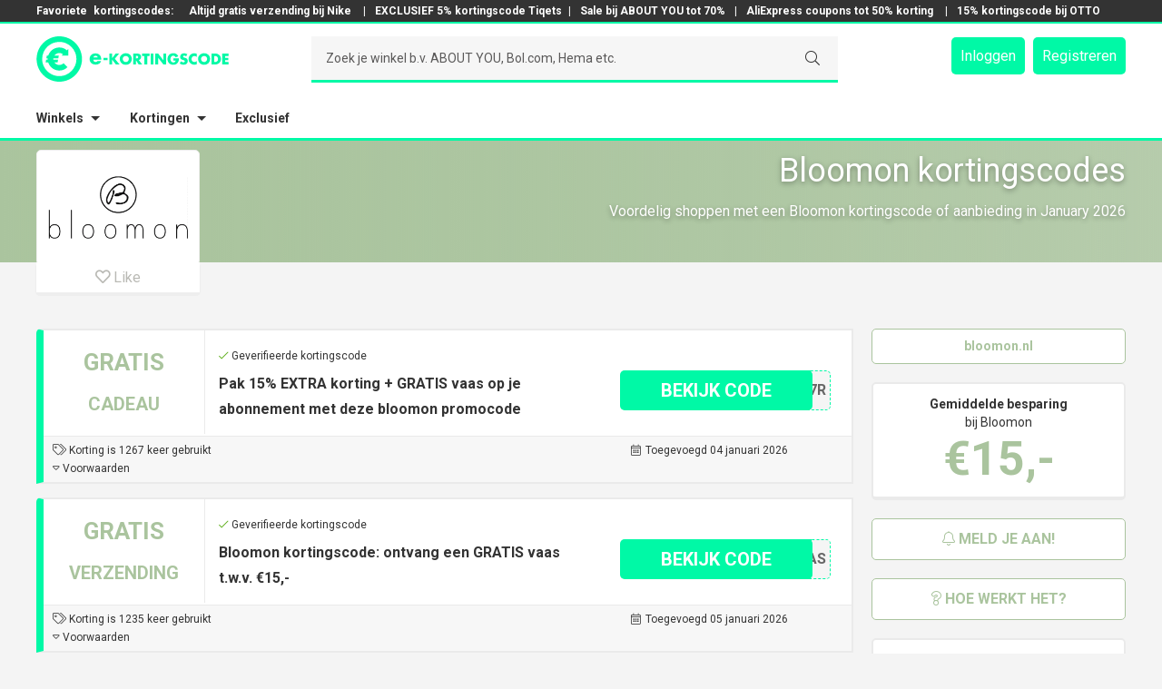

--- FILE ---
content_type: text/html; charset=UTF-8
request_url: https://www.e-kortingscode.nl/bloomon/
body_size: 27447
content:
<!DOCTYPE html>
<html lang="nl" prefix="og: http://ogp.me/ns#">
<head >
<meta charset="UTF-8" />
<meta name="viewport" content="width=device-width, initial-scale=1.0, maximum-scale=1.0, user-scalable=no" /><title>gratis cadeau • Bloomon kortingscode in januari | e-Kortingscode.nl</title>
<meta name='robots' content='max-image-preview:large' />
<script>
  dataLayer = [];
</script>
<meta name="googlebot" content="noarchive" />
<meta name="google" content="notranslate" />
<meta name="msvalidate.01" content="6EADDAA2FBFB776AF0E8395AB53383CF" />
<meta name="format-detection" content="telephone=no" />
<script>(function(w,d,s,l,i){w[l]=w[l]||[];w[l].push({'gtm.start':
new Date().getTime(),event:'gtm.js'});var f=d.getElementsByTagName(s)[0],
j=d.createElement(s),dl=l!='dataLayer'?'&l='+l:'';j.async=true;j.src=
'https://www.googletagmanager.com/gtm.js?id='+i+dl;f.parentNode.insertBefore(j,f);
})(window,document,'script','dataLayer','GTM-PLRLMFG');</script>

<!-- This site is optimized with the Yoast SEO plugin v10.0 - https://yoast.com/wordpress/plugins/seo/ -->
<meta name="description" content="Vandaag: gratis cadeau in januari met onze Bloomon kortingscode • Nu 18x deals beschikbaar op e-Kortingscode.nl!"/>
<link rel="canonical" href="https://www.e-kortingscode.nl/bloomon/" />
<link rel="publisher" href="https://google.com/+E-kortingscodeNl" />
<meta property="og:locale" content="nl_NL" />
<meta property="og:type" content="object" />
<meta property="og:title" content="gratis cadeau • Bloomon kortingscode in januari | e-Kortingscode.nl" />
<meta property="og:description" content="Vandaag: gratis cadeau in januari met onze Bloomon kortingscode • Nu 18x deals beschikbaar op e-Kortingscode.nl!" />
<meta property="og:url" content="https://www.e-kortingscode.nl/bloomon/" />
<meta property="og:site_name" content="e-Kortingscode" />
<meta name="twitter:card" content="summary_large_image" />
<meta name="twitter:description" content="Vandaag: gratis cadeau in januari met onze Bloomon kortingscode • Nu 18x deals beschikbaar op e-Kortingscode.nl!" />
<meta name="twitter:title" content="gratis cadeau • Bloomon kortingscode in januari | e-Kortingscode.nl" />
<meta name="twitter:site" content="@ekortingscode" />
<meta name="twitter:image" content="https://www.e-kortingscode.nl/wp-content/uploads/e-kortingscode-totaal.png" />
<script type='application/ld+json'>{"@context":"https://schema.org","@type":"Organization","url":"https://www.e-kortingscode.nl/","sameAs":["https://www.facebook.com/ekortingscode","https://www.linkedin.com/company/e-kortingscode-nl-kortingen-bij-al-jouw-webshops","http://google.com/+E-kortingscodeNl","https://twitter.com/ekortingscode"],"@id":"https://www.e-kortingscode.nl/#organization","name":"e-Kortingscode","logo":"https://www.e-kortingscode.nl/wp-content/uploads/logo-e-kortingscode-breed-slogan.png"}</script>
<!-- / Yoast SEO plugin. -->

<link rel='dns-prefetch' href='//cdn.jsdelivr.net' />
<link rel='dns-prefetch' href='//cdnjs.cloudflare.com' />
<link rel='dns-prefetch' href='//fonts.googleapis.com' />
<link rel='stylesheet' id='sivand-pro-css' href='https://www.e-kortingscode.nl/wp-content/themes/sivand-sass/style.css?ver=4.7.22' type='text/css' media='all' />
<link rel='stylesheet' id='wp-block-library-css' href='https://www.e-kortingscode.nl/wp-includes/css/dist/block-library/style.min.css?ver=6.1.1' type='text/css' media='all' />
<link rel='stylesheet' id='classic-theme-styles-css' href='https://www.e-kortingscode.nl/wp-includes/css/classic-themes.min.css?ver=1' type='text/css' media='all' />
<style id='global-styles-inline-css' type='text/css'>
body{--wp--preset--color--black: #000000;--wp--preset--color--cyan-bluish-gray: #abb8c3;--wp--preset--color--white: #ffffff;--wp--preset--color--pale-pink: #f78da7;--wp--preset--color--vivid-red: #cf2e2e;--wp--preset--color--luminous-vivid-orange: #ff6900;--wp--preset--color--luminous-vivid-amber: #fcb900;--wp--preset--color--light-green-cyan: #7bdcb5;--wp--preset--color--vivid-green-cyan: #00d084;--wp--preset--color--pale-cyan-blue: #8ed1fc;--wp--preset--color--vivid-cyan-blue: #0693e3;--wp--preset--color--vivid-purple: #9b51e0;--wp--preset--gradient--vivid-cyan-blue-to-vivid-purple: linear-gradient(135deg,rgba(6,147,227,1) 0%,rgb(155,81,224) 100%);--wp--preset--gradient--light-green-cyan-to-vivid-green-cyan: linear-gradient(135deg,rgb(122,220,180) 0%,rgb(0,208,130) 100%);--wp--preset--gradient--luminous-vivid-amber-to-luminous-vivid-orange: linear-gradient(135deg,rgba(252,185,0,1) 0%,rgba(255,105,0,1) 100%);--wp--preset--gradient--luminous-vivid-orange-to-vivid-red: linear-gradient(135deg,rgba(255,105,0,1) 0%,rgb(207,46,46) 100%);--wp--preset--gradient--very-light-gray-to-cyan-bluish-gray: linear-gradient(135deg,rgb(238,238,238) 0%,rgb(169,184,195) 100%);--wp--preset--gradient--cool-to-warm-spectrum: linear-gradient(135deg,rgb(74,234,220) 0%,rgb(151,120,209) 20%,rgb(207,42,186) 40%,rgb(238,44,130) 60%,rgb(251,105,98) 80%,rgb(254,248,76) 100%);--wp--preset--gradient--blush-light-purple: linear-gradient(135deg,rgb(255,206,236) 0%,rgb(152,150,240) 100%);--wp--preset--gradient--blush-bordeaux: linear-gradient(135deg,rgb(254,205,165) 0%,rgb(254,45,45) 50%,rgb(107,0,62) 100%);--wp--preset--gradient--luminous-dusk: linear-gradient(135deg,rgb(255,203,112) 0%,rgb(199,81,192) 50%,rgb(65,88,208) 100%);--wp--preset--gradient--pale-ocean: linear-gradient(135deg,rgb(255,245,203) 0%,rgb(182,227,212) 50%,rgb(51,167,181) 100%);--wp--preset--gradient--electric-grass: linear-gradient(135deg,rgb(202,248,128) 0%,rgb(113,206,126) 100%);--wp--preset--gradient--midnight: linear-gradient(135deg,rgb(2,3,129) 0%,rgb(40,116,252) 100%);--wp--preset--duotone--dark-grayscale: url('#wp-duotone-dark-grayscale');--wp--preset--duotone--grayscale: url('#wp-duotone-grayscale');--wp--preset--duotone--purple-yellow: url('#wp-duotone-purple-yellow');--wp--preset--duotone--blue-red: url('#wp-duotone-blue-red');--wp--preset--duotone--midnight: url('#wp-duotone-midnight');--wp--preset--duotone--magenta-yellow: url('#wp-duotone-magenta-yellow');--wp--preset--duotone--purple-green: url('#wp-duotone-purple-green');--wp--preset--duotone--blue-orange: url('#wp-duotone-blue-orange');--wp--preset--font-size--small: 13px;--wp--preset--font-size--medium: 20px;--wp--preset--font-size--large: 36px;--wp--preset--font-size--x-large: 42px;--wp--preset--spacing--20: 0.44rem;--wp--preset--spacing--30: 0.67rem;--wp--preset--spacing--40: 1rem;--wp--preset--spacing--50: 1.5rem;--wp--preset--spacing--60: 2.25rem;--wp--preset--spacing--70: 3.38rem;--wp--preset--spacing--80: 5.06rem;}:where(.is-layout-flex){gap: 0.5em;}body .is-layout-flow > .alignleft{float: left;margin-inline-start: 0;margin-inline-end: 2em;}body .is-layout-flow > .alignright{float: right;margin-inline-start: 2em;margin-inline-end: 0;}body .is-layout-flow > .aligncenter{margin-left: auto !important;margin-right: auto !important;}body .is-layout-constrained > .alignleft{float: left;margin-inline-start: 0;margin-inline-end: 2em;}body .is-layout-constrained > .alignright{float: right;margin-inline-start: 2em;margin-inline-end: 0;}body .is-layout-constrained > .aligncenter{margin-left: auto !important;margin-right: auto !important;}body .is-layout-constrained > :where(:not(.alignleft):not(.alignright):not(.alignfull)){max-width: var(--wp--style--global--content-size);margin-left: auto !important;margin-right: auto !important;}body .is-layout-constrained > .alignwide{max-width: var(--wp--style--global--wide-size);}body .is-layout-flex{display: flex;}body .is-layout-flex{flex-wrap: wrap;align-items: center;}body .is-layout-flex > *{margin: 0;}:where(.wp-block-columns.is-layout-flex){gap: 2em;}.has-black-color{color: var(--wp--preset--color--black) !important;}.has-cyan-bluish-gray-color{color: var(--wp--preset--color--cyan-bluish-gray) !important;}.has-white-color{color: var(--wp--preset--color--white) !important;}.has-pale-pink-color{color: var(--wp--preset--color--pale-pink) !important;}.has-vivid-red-color{color: var(--wp--preset--color--vivid-red) !important;}.has-luminous-vivid-orange-color{color: var(--wp--preset--color--luminous-vivid-orange) !important;}.has-luminous-vivid-amber-color{color: var(--wp--preset--color--luminous-vivid-amber) !important;}.has-light-green-cyan-color{color: var(--wp--preset--color--light-green-cyan) !important;}.has-vivid-green-cyan-color{color: var(--wp--preset--color--vivid-green-cyan) !important;}.has-pale-cyan-blue-color{color: var(--wp--preset--color--pale-cyan-blue) !important;}.has-vivid-cyan-blue-color{color: var(--wp--preset--color--vivid-cyan-blue) !important;}.has-vivid-purple-color{color: var(--wp--preset--color--vivid-purple) !important;}.has-black-background-color{background-color: var(--wp--preset--color--black) !important;}.has-cyan-bluish-gray-background-color{background-color: var(--wp--preset--color--cyan-bluish-gray) !important;}.has-white-background-color{background-color: var(--wp--preset--color--white) !important;}.has-pale-pink-background-color{background-color: var(--wp--preset--color--pale-pink) !important;}.has-vivid-red-background-color{background-color: var(--wp--preset--color--vivid-red) !important;}.has-luminous-vivid-orange-background-color{background-color: var(--wp--preset--color--luminous-vivid-orange) !important;}.has-luminous-vivid-amber-background-color{background-color: var(--wp--preset--color--luminous-vivid-amber) !important;}.has-light-green-cyan-background-color{background-color: var(--wp--preset--color--light-green-cyan) !important;}.has-vivid-green-cyan-background-color{background-color: var(--wp--preset--color--vivid-green-cyan) !important;}.has-pale-cyan-blue-background-color{background-color: var(--wp--preset--color--pale-cyan-blue) !important;}.has-vivid-cyan-blue-background-color{background-color: var(--wp--preset--color--vivid-cyan-blue) !important;}.has-vivid-purple-background-color{background-color: var(--wp--preset--color--vivid-purple) !important;}.has-black-border-color{border-color: var(--wp--preset--color--black) !important;}.has-cyan-bluish-gray-border-color{border-color: var(--wp--preset--color--cyan-bluish-gray) !important;}.has-white-border-color{border-color: var(--wp--preset--color--white) !important;}.has-pale-pink-border-color{border-color: var(--wp--preset--color--pale-pink) !important;}.has-vivid-red-border-color{border-color: var(--wp--preset--color--vivid-red) !important;}.has-luminous-vivid-orange-border-color{border-color: var(--wp--preset--color--luminous-vivid-orange) !important;}.has-luminous-vivid-amber-border-color{border-color: var(--wp--preset--color--luminous-vivid-amber) !important;}.has-light-green-cyan-border-color{border-color: var(--wp--preset--color--light-green-cyan) !important;}.has-vivid-green-cyan-border-color{border-color: var(--wp--preset--color--vivid-green-cyan) !important;}.has-pale-cyan-blue-border-color{border-color: var(--wp--preset--color--pale-cyan-blue) !important;}.has-vivid-cyan-blue-border-color{border-color: var(--wp--preset--color--vivid-cyan-blue) !important;}.has-vivid-purple-border-color{border-color: var(--wp--preset--color--vivid-purple) !important;}.has-vivid-cyan-blue-to-vivid-purple-gradient-background{background: var(--wp--preset--gradient--vivid-cyan-blue-to-vivid-purple) !important;}.has-light-green-cyan-to-vivid-green-cyan-gradient-background{background: var(--wp--preset--gradient--light-green-cyan-to-vivid-green-cyan) !important;}.has-luminous-vivid-amber-to-luminous-vivid-orange-gradient-background{background: var(--wp--preset--gradient--luminous-vivid-amber-to-luminous-vivid-orange) !important;}.has-luminous-vivid-orange-to-vivid-red-gradient-background{background: var(--wp--preset--gradient--luminous-vivid-orange-to-vivid-red) !important;}.has-very-light-gray-to-cyan-bluish-gray-gradient-background{background: var(--wp--preset--gradient--very-light-gray-to-cyan-bluish-gray) !important;}.has-cool-to-warm-spectrum-gradient-background{background: var(--wp--preset--gradient--cool-to-warm-spectrum) !important;}.has-blush-light-purple-gradient-background{background: var(--wp--preset--gradient--blush-light-purple) !important;}.has-blush-bordeaux-gradient-background{background: var(--wp--preset--gradient--blush-bordeaux) !important;}.has-luminous-dusk-gradient-background{background: var(--wp--preset--gradient--luminous-dusk) !important;}.has-pale-ocean-gradient-background{background: var(--wp--preset--gradient--pale-ocean) !important;}.has-electric-grass-gradient-background{background: var(--wp--preset--gradient--electric-grass) !important;}.has-midnight-gradient-background{background: var(--wp--preset--gradient--midnight) !important;}.has-small-font-size{font-size: var(--wp--preset--font-size--small) !important;}.has-medium-font-size{font-size: var(--wp--preset--font-size--medium) !important;}.has-large-font-size{font-size: var(--wp--preset--font-size--large) !important;}.has-x-large-font-size{font-size: var(--wp--preset--font-size--x-large) !important;}
.wp-block-navigation a:where(:not(.wp-element-button)){color: inherit;}
:where(.wp-block-columns.is-layout-flex){gap: 2em;}
.wp-block-pullquote{font-size: 1.5em;line-height: 1.6;}
</style>
<link rel='stylesheet' id='wp-rest-filter-css' href='https://www.e-kortingscode.nl/wp-content/plugins/wp-rest-filter/public/css/wp-rest-filter-public.css?ver=1.4.3' type='text/css' media='all' />
<link rel='stylesheet' id='google-fonts-css' href='//fonts.googleapis.com/css?family=Montserrat%3A400%2C700%7CNeuton%3A400%2C300%2C700%7CInconsolata%3A400%2C700%7CRoboto+Slab%3A400%2C300%2C700%7CLato%3A400%2C300%2C700%7CRoboto%3A300%2C400%2C700&#038;ver=4.7.22' type='text/css' media='all' />
<link rel='stylesheet' id='fancy-css-css' href='https://www.e-kortingscode.nl/wp-content/themes/sivand-sass/lib/fancybox3/jquery.fancybox.min.css?ver=3.0.0' type='text/css' media='all' />
<link rel='stylesheet' id='custom-login-css-css' href='https://www.e-kortingscode.nl/wp-content/themes/sivand-sass/lib/css/custom_login.css?ver=4.7.22' type='text/css' media='all' />
<link rel='stylesheet' id='styles_v2-css' href='https://www.e-kortingscode.nl/wp-content/themes/sivand-sass/V2/css/styles_v2.css?ver=4.7.22' type='text/css' media='all' />
<link rel='stylesheet' id='wppb_stylesheet-css' href='https://www.e-kortingscode.nl/wp-content/plugins/profile-builder-pro/assets/css/style-front-end.css?ver=9.6.3' type='text/css' media='all' />
<script type='text/javascript' src='https://www.e-kortingscode.nl/wp-includes/js/jquery/jquery.min.js?ver=3.6.1' id='jquery-core-js'></script>
<script type='text/javascript' src='https://www.e-kortingscode.nl/wp-includes/js/jquery/jquery-migrate.min.js?ver=3.3.2' id='jquery-migrate-js'></script>
<script type='text/javascript' src='https://www.e-kortingscode.nl/wp-content/plugins/wp-rest-filter/public/js/wp-rest-filter-public.js?ver=1.4.3' id='wp-rest-filter-js'></script>
<!--[if lt IE 9]>
<script type='text/javascript' src='https://www.e-kortingscode.nl/wp-content/themes/genesis/lib/js/html5shiv.min.js?ver=3.7.3' id='html5shiv-js'></script>
<![endif]-->
<script type='text/javascript' src='https://www.e-kortingscode.nl/wp-content/themes/sivand-sass/lib/js/custom_login.js?ver=4.7.22' id='custom-login-js-js'></script>
<script type='text/javascript' src='https://www.e-kortingscode.nl/wp-content/themes/sivand-sass/lib/js/jquery.easy-autocomplete.js?ver=6.1.1' id='easy-auto-complete-js'></script>
<link rel="https://api.w.org/" href="https://www.e-kortingscode.nl/wp-json/" /><link rel="alternate" type="application/json" href="https://www.e-kortingscode.nl/wp-json/wp/v2/categories/4649" /><link rel="pingback" href="https://www.e-kortingscode.nl/xmlrpc.php" />
<script type="text/javascript">var ajaxurl = 'https://www.e-kortingscode.nl/wp-admin/admin-ajax.php';</script><link rel="stylesheet" href="https://pro.fontawesome.com/releases/v5.7.1/css/light.css" integrity="sha384-puvvQVSC+mXL7INuI0i5Q7QkwwIyYIBJ7caGHiUXD7FndtoyNd78NxgvuBJAYI2m" crossorigin="anonymous">
<link rel="stylesheet" href="https://pro.fontawesome.com/releases/v5.7.1/css/fontawesome.css" integrity="sha384-iD1qS/uJjE9q9kecNUe9R4FRvcinAvTcPClTz7NI8RI5gUsJ+eaeJeblG1Ex0ieh" crossorigin="anonymous">
	<style>
	article.ekc-deal  {
		border-left: 8px solid #00f9a6!important;
	}
	article .btn-text {
		background: #00f9a6!important;
	}	
	article .left-top {
		color: #aac49e!important;
	}
	article .left-bottom {
		color: #aac49e!important;
	}
	article .ekc-korting-button .code {
		border-top: 1px dashed #00f9a6!important;
    	border-right: 1px dashed #00f9a6!important;
    	border-bottom: 1px dashed #00f9a6!important;
	}
	article .ekc-korting-button .code:before {
		background: #00f9a6!important;
	}

	article .deal a {
		display: block;
	}

	article .deal a:focus {
		outline: 0;
	}

	.winkel .mail-btn-sb,
	.winkel .checker .fa,
	.winkel .footer-bar {
		background: #aac49e;
	}
	header input[type="submit"] {
		border-bottom: 3px solid #00f9a6!important;
	}
	.winkel .storeheader,
	.winkel .storeheader .image  {
		/* background: #aac49e; */
		background: linear-gradient(to right, #aac49e, rgba(170,196,158, 0.6));
	}
	.winkel .ekc-code-h-icon:before {
		background: none;
	}
	.winkel .ekc-code-h-icon .top,
	.winkel .ekc-code-h:not(.old) .ekc-code-h-icon .bottom,
	.winkel .ekc-code-h-body .fa,
	.winkel .sidebar-right .fa,
	.winkel .usp .fa,
	.winkel .geldig .fa,
	.winkel .no-post-container h2,
	.winkel .open .btn-top,
	.winkel .store-container .amount,
	.winkel .nieuwsbericht .fa,
	.sidebarbutton {
		color: #aac49e !important;
	}
	.winkel .mail-btn-sb,
	.winkel .site-footer,
	.sidebarbutton {
		border-color: #aac49e;
	}
	.winkel .ekc-code-h:not(.old) {
		border-left: 8px solid #aac49e;
	}
	.winkel .ekc-coupon-top,
	.winkel .ekc-coupon-bottom {
		border-left: 8px solid #aac49e;
	}
	.winkel .ekc-coupon-top .cleft .top,
	.winkel .ekc-coupon-top .cleft .bottom {
		color: #aac49e;
		text-transform: uppercase;
	}
	</style>

		<style>
	.winkel .header-middle .member-buttons a,
	.winkel .ekc-code-h:not(.old) .button,
	.winkel .open .btn-bottom,
	.winkel .popup-mail .button,
	.winkel .news-container .button,
	.winkel .no-post-container .button,
	.winkel .ekcbutton-1 .ebtn,
	.winkel .ekcbutton-2 .ebtn,
	.winkel .ekcbutton-3 .abtn,
	.ekcbutton-1 .ebtn:before, .ekcbutton-2 .ebtn:before,
	.icon-btn,
	.winkel .show-comments.disqus-btn {
		background: #00f9a6;
	}
	.winkel .header-middle .member-buttons a:hover,
	.winkel .header-middle .member-buttons a:focus,
	.winkel .popup-mail .button:hover,
	.winkel .news-container .button:hover,
	.winkel .popup-mail .button:hover,
	.winkel .news-container .button:focus,
	.winkel .ekcbutton-1 .ebtn:hover,
	.winkel .ekcbutton-2 .ebtn:hover,
	.winkel .ekcbutton-3 .abtn:hover,
	.winkel .ekcbutton-1 .ebtn:focus,
	.winkel .ekcbutton-2 .ebtn:focus,
	.winkel .ekcbutton-3 .abtn:focus,
	.ekcbutton-1 .ebtn:hover:before, .ekcbutton-2 .ebtn:hover:before,
	.button.sidebarbutton:hover  {
		background: #333 !important;
	}
	.block-1 .ekcbutton-3 a:hover  {
		border: 1px solid #333 !important;
	}
	.block-1 .ekcbutton-3 .abtn {
		border: 1px solid #00f9a6 !important;
	}
	.winkel .header-bottom,
	.winkel .header-middle,
	.winkel header .search-container,
	.winkel .ask,
	.winkel .ekc-entry-header:after,
	.winkel input,
	.winkel .btn-bottom,
	.winkel .open .btn-bottom,
	.winkel .open .btn-top,
	.winkel .popup-reveal,
	.ekcbutton-1 .code, .ekcbutton-2 .code,
	.codewoord {
		border-color: #00f9a6;
	}
	.winkel a,
	.winkel .icon.icon-hart.true,
	.winkel .favorite:hover .icon.icon-hart,
	.winkel .ekc-code-h .button .fa,
	.winkel .popup-reveal,
	.winkel .popup-reveal .fa,
	.winkel .social-list li .fa,
	.winkel .block-1-text-link .color {
		color: #00f9a6	}
	.winkel .ekc-code-h .button {
		text-shadow: none;
	}
	.winkel .btn-bottom .btn.schaar .fa {
		color: #fff;
	}
	.ekcbutton-1 .ebtn:hover:before, .ekcbutton-2 .ebtn:hover:before, .ekcbutton-1 .ebtn:focus:before, .ekcbutton-2 .ebtn:focus:before {
	  background: #333333;
	}

	button:hover, input:hover[type="button"], input:hover[type="reset"], input:hover[type="submit"], .button:hover, button:focus, input:focus[type="button"], input:focus[type="reset"], input:focus[type="submit"], .button:focus {
		background: #333333;
	}
	</style>
	<style>
	.winkel .homepage-2-6 {
    background: none;
	}
	.popcatgrid-block a:hover {
		background: rgba(0,249,166, 0.8);
	}
	.winkel .header-top a,
	.winkel .footer-widgets-1 a {
		color: #fff;
	}

	.sidebar-right {
		width: 280px !important;
	}
	.content {
		width: 900px !important;
	}

	.cleft {
		width: 157px !important;
		float: left;
		margin-right: 15px;
	}

	.cmiddle {
		width: 443px !important;
		float: left;
		margin-right: 10px;
	}

	.cright {
		width: 235px !important;
		float: left;
	}

	.bleft {
		width: 307px !important;
		float: left;
		margin-right: 15px;
	}

	.bmiddle {
		width: 293px !important;
		float: left;
		margin-right: 10px;
	}

	.bright {
		width: 235px !important;
		float: right;
	}

	article.ekc-deal.ooo {
		display: none;
	}

@media only screen and (max-width: 1200px) {

	.sidebar-right {
		width: 220px !important;
	}
	.content {
		width: 720px !important;
	}

	.cmiddle {
		width: 263px !important;
		float: left;
		margin-right: 10px;
	}

	.bleft {
		width: 230px !important;
		float: left;
		margin-right: 15px;
	}

	article .dleft {
		width: 230px !important;
		float: left;
		margin-right: 15px;
	}

	.bmiddle {
		width: 190px !important;
		float: left;
		margin-right: 10px;
	}

	article .ekc-korting-left {
    	width: 18%;
    	text-align: center;
    	text-transform: uppercase;
    	padding: .25em;
    	position: relative;
    	border-right: 1px solid #eaeaea;
	}
	article .ekc-korting-middle {
	    vertical-align: top;
	    width: 41%;
	    padding: 5px 25px;
	}
	article .ekc-korting-right {
	    width: 39%;
	}
}

@media only screen and (max-width: 992px) {

.sidebar-right {
	display: none;
	visibility: hidden
}
.content {
	width: 100% !important;
}

.cmiddle {
	width: 65.99999% !important;
	float: left;

}

.cright {
	width: 31.99997% !important;
	float: left;
}

.bleft {
	width: 31.99997% !important;
	float: left;
	margin-right: 2.00004%;
}

.bmiddle {
	width: 31.99997% !important;
	float: left;
	margin-right: 2.00004%;
}

.bright {
	width: 31.99997% !important;
	margin-right: 0;
}

}

@media only screen and (max-width: 800px) {

.cmiddle {
	width: 100% !important;
	float: left;
}
.cright {
	width: 100% !important;
	float: left;
}
.bleft,
.bmiddle,
article .dright,
.bright {
	width: 100% !important;
	margin-right: 0;
}

article .ekc-korting-details {
	line-height: 1.5;
}

article .ekc-korting-left {
	display: none !important;
}

article .ekc-korting-right {
	width: 100% !important;
}

article .ekc-korting-middle {
	width: 100% !important;
}

article .ekc-korting-button {
	width: 100% !important;
	padding: 5px 25px;
	margin: 0 !important;
}

article .ekc-korting-button .code {
	margin-right: 25px !important;
}

article.ekc-deal.deal-coupon .btn-text,
article.ekc-deal.deal-code .btn-text {
	padding-left: 40px;
}

article .btn-text {
  max-width: calc(100% - 40px) !important;
}

	</style>
	<link rel="icon" href="https://www.e-kortingscode.nl/wp-content/uploads/cropped-favicon-32x32.png" sizes="32x32" />
<link rel="icon" href="https://www.e-kortingscode.nl/wp-content/uploads/cropped-favicon-192x192.png" sizes="192x192" />
<link rel="apple-touch-icon" href="https://www.e-kortingscode.nl/wp-content/uploads/cropped-favicon-180x180.png" />
<meta name="msapplication-TileImage" content="https://www.e-kortingscode.nl/wp-content/uploads/cropped-favicon-270x270.png" />
</head>
<body class="archive category category-bloomon category-4649 header-image header-full-width full-width-content winkel" itemscope itemtype="https://schema.org/WebPage"><noscript><iframe src="https://www.googletagmanager.com/ns.html?id=GTM-PLRLMFG"
height="0" width="0" style="display:none;visibility:hidden"></iframe></noscript>
<div class="site-container">
<header class="main-header">
    <div class="header-top">
        <div class="header-top"><div class="wrap"><div class="div-text"><section id="custom_html-4" class="widget_text widget widget_custom_html"><div class="widget_text widget-wrap"><div class="textwidget custom-html-widget">Favoriete<a href="/">kortingscodes:</a><a href="https://www.e-kortingscode.nl/nike-store/">  Altijd gratis verzending bij Nike </a> | <a href="https://www.e-kortingscode.nl/tiqets/">EXCLUSIEF 5% kortingscode Tiqets</a>| <a href="https://www.e-kortingscode.nl/about-you/">Sale bij ABOUT YOU tot 70%</a> | <a href="https://www.e-kortingscode.nl/aliexpress/">AliExpress coupons tot 50% korting</a>  | <a href="https://www.e-kortingscode.nl/otto/">15% kortingscode bij OTTO</a> </div></div></section>
</div></div></div>    </div>
    <div class="header-middle">
        <div class="wrap">
            <div class="title-area">
                                <a href="/" class="logo">
                <svg version="1.1" xmlns="http://www.w3.org/2000/svg" xmlns:xlink="http://www.w3.org/1999/xlink" x="0" y="0" width="212" height="50" viewBox="0, 0, 212, 50">
                <g id="Layer_1">
                    <path d="M67.666,23.318 C67.462,22.21 66.446,21.488 65.341,21.488 C64.145,21.488 63.151,22.12 62.901,23.318 z M71.482,25.688 L62.832,25.688 C62.832,27.36 63.712,28.264 65.407,28.264 C66.287,28.264 66.919,27.971 67.372,27.201 L71.322,27.201 C71.007,28.561 70.194,29.551 69.132,30.208 C68.069,30.863 66.762,31.18 65.429,31.18 C61.589,31.18 58.719,29.012 58.719,25.016 C58.719,21.154 61.362,18.829 65.132,18.829 C69.154,18.829 71.479,21.309 71.479,25.263 z M78.612,26.193 L74.064,26.193 L74.064,23.808 L78.612,23.808 z M87.392,19.006 L91.252,19.006 L86.484,24.681 L91.682,30.996 L87.644,30.996 L83.622,25.796 L83.592,25.796 L83.592,30.996 L80.474,30.996 L80.474,19.006 L83.591,19.006 L83.591,23.951 L83.624,23.951 z M95.172,24.794 C95.172,26.86 96.698,28.369 98.558,28.369 C100.421,28.369 101.946,26.859 101.946,24.792 C101.946,23.138 100.421,21.629 98.558,21.629 C96.698,21.629 95.171,23.139 95.171,24.793 M105.191,24.777 C105.191,28.655 102.408,31.389 98.561,31.389 C94.713,31.389 91.931,28.655 91.931,24.777 C91.931,21.152 95.111,18.607 98.561,18.607 C102.011,18.607 105.191,21.152 105.191,24.777 M109.761,24.379 L110.063,24.379 C111.081,24.379 112.226,24.189 112.226,22.884 C112.226,21.582 111.081,21.39 110.064,21.39 L109.762,21.39 z M116.613,30.992 L112.735,30.992 L109.795,26.382 L109.761,26.382 L109.761,30.992 L106.646,30.992 L106.646,19.007 L111.304,19.007 C113.674,19.007 115.47,20.137 115.47,22.695 C115.47,24.35 114.546,25.78 112.846,26.082 z M122.231,30.992 L119.116,30.992 L119.116,21.642 L116.541,21.642 L116.541,19.005 L124.807,19.005 L124.807,21.643 L122.232,21.643 z M129.056,30.992 L125.939,30.992 L125.939,19.007 L129.056,19.007 z M131.094,19.005 L134.211,19.005 L139.918,26.335 L139.951,26.335 L139.951,19.005 L143.066,19.005 L143.066,30.993 L139.95,30.993 L134.24,23.648 L134.207,23.648 L134.207,30.99 L131.091,30.99 z M157.064,24.299 C157.034,26.049 156.906,27.543 155.84,29.037 C154.664,30.674 152.9,31.39 150.895,31.39 C147.127,31.39 144.505,28.83 144.505,25.065 C144.505,21.171 147.145,18.611 151.007,18.611 C153.47,18.611 155.379,19.725 156.412,21.967 L153.452,23.207 C153.024,22.063 152.118,21.301 150.862,21.301 C148.812,21.301 147.745,23.255 147.745,25.084 C147.745,26.944 148.858,28.834 150.908,28.834 C152.26,28.834 153.295,28.136 153.42,26.752 L150.878,26.752 L150.878,24.3 z M165.086,22.089 C164.513,21.614 163.782,21.295 163.018,21.295 C162.446,21.295 161.683,21.629 161.683,22.295 C161.683,22.995 162.525,23.267 163.065,23.442 L163.861,23.679 C165.531,24.173 166.819,25.017 166.819,26.954 C166.819,28.147 166.531,29.372 165.579,30.182 C164.641,30.977 163.385,31.31 162.179,31.31 C160.666,31.31 159.189,30.8 157.964,29.945 L159.302,27.432 C160.082,28.117 161.002,28.672 162.068,28.672 C162.798,28.672 163.578,28.307 163.578,27.465 C163.578,26.592 162.353,26.29 161.688,26.1 C159.731,25.542 158.443,25.033 158.443,22.712 C158.443,20.282 160.178,18.692 162.578,18.692 C163.788,18.692 165.265,19.072 166.33,19.678 z M176.871,23.029 C176.236,22.169 175.201,21.709 174.137,21.709 C172.23,21.709 170.941,23.169 170.941,25.029 C170.941,26.923 172.246,28.289 174.186,28.289 C175.203,28.289 176.221,27.797 176.873,27.019 L176.873,30.755 C175.839,31.072 175.091,31.31 174.123,31.31 C172.453,31.31 170.863,30.675 169.623,29.547 C168.303,28.355 167.697,26.797 167.697,25.017 C167.697,23.379 168.319,21.804 169.462,20.629 C170.64,19.419 172.342,18.689 174.025,18.689 C175.027,18.689 175.95,18.913 176.871,19.293 z M181.441,24.793 C181.441,26.859 182.965,28.368 184.827,28.368 C186.687,28.368 188.215,26.858 188.215,24.791 C188.215,23.137 186.688,21.628 184.828,21.628 C182.966,21.628 181.441,23.138 181.441,24.792 M191.457,24.776 C191.457,28.654 188.677,31.388 184.827,31.388 C180.977,31.388 178.197,28.654 178.197,24.776 C178.197,21.151 181.377,18.606 184.827,18.606 C188.277,18.606 191.454,21.151 191.454,24.776 M196.027,28.353 L196.727,28.353 C198.587,28.353 200.177,27.336 200.177,24.998 C200.177,22.852 198.761,21.643 196.757,21.643 L196.027,21.643 z M192.911,19.003 L197.331,19.003 C200.668,19.003 203.418,21.628 203.418,24.998 C203.418,28.368 200.653,30.992 197.331,30.992 L192.911,30.992 z M207.991,21.643 L207.991,23.647 L211.501,23.647 L211.501,26.282 L207.991,26.282 L207.991,28.35 L211.693,28.35 L211.693,30.987 L204.873,30.987 L204.873,19.005 L211.693,19.005 L211.693,21.645 z M27.876,31.07 C27.066,31.414 26.2,31.588 25.312,31.588 C24.42,31.588 23.558,31.413 22.75,31.071 C21.963,30.741 21.26,30.266 20.654,29.661 C20.386,29.391 20.146,29.101 19.929,28.798 L23.445,28.798 L23.985,25.728 L18.761,25.728 C18.736,25.49 18.721,25.246 18.721,25.002 C18.721,24.759 18.736,24.516 18.761,24.278 L24.221,24.278 L24.761,21.208 L19.925,21.208 C20.142,20.902 20.382,20.613 20.652,20.344 C21.256,19.74 21.962,19.264 22.746,18.934 C23.556,18.59 24.419,18.417 25.309,18.417 C26.201,18.417 27.065,18.592 27.872,18.933 C28.417,19.163 28.922,19.463 29.382,19.827 L28.036,21.173 L35.14,21.173 L35.14,14.068 L33.745,15.466 C32.71,14.549 31.545,13.813 30.27,13.274 C28.697,12.611 27.03,12.274 25.312,12.274 C23.596,12.274 21.927,12.614 20.357,13.274 C18.839,13.918 17.479,14.834 16.311,16.001 C15.141,17.171 14.225,18.533 13.585,20.051 C13.423,20.431 13.283,20.816 13.16,21.209 L11.587,21.209 L11.049,24.279 L12.602,24.279 C12.589,24.521 12.582,24.761 12.582,25.005 C12.582,25.25 12.588,25.49 12.602,25.731 L10.812,25.731 L10.272,28.801 L13.158,28.801 C13.28,29.194 13.42,29.581 13.582,29.961 C14.225,31.479 15.142,32.841 16.307,34.009 C17.477,35.175 18.839,36.092 20.354,36.734 C21.926,37.398 23.591,37.734 25.309,37.734 C27.029,37.734 28.697,37.398 30.267,36.734 C31.785,36.091 33.145,35.174 34.312,34.008 L29.97,29.66 C29.365,30.265 28.66,30.74 27.877,31.07" fill="#00f9a6"/>
                    <path d="M25.31,0 C21.94,0 18.666,0.663 15.576,1.97 C12.596,3.23 9.926,5.03 7.633,7.323 C5.34,9.615 3.54,12.285 2.28,15.265 C0.975,18.353 0.31,21.63 0.31,25 C0.31,28.37 0.973,31.644 2.28,34.734 C3.54,37.714 5.34,40.384 7.633,42.676 C9.926,44.97 12.596,46.771 15.576,48.03 C18.666,49.337 21.94,50 25.31,50 C28.68,50 31.954,49.337 35.046,48.03 C38.024,46.77 40.696,44.97 42.986,42.676 C45.281,40.386 47.082,37.714 48.342,34.736 C49.648,31.644 50.312,28.371 50.312,25 C50.312,21.63 49.648,18.354 48.342,15.265 C47.082,12.285 45.278,9.615 42.987,7.323 C40.697,5.03 38.024,3.23 35.047,1.97 C31.954,0.663 28.68,0 25.31,0 M25.31,6.143 C27.853,6.143 30.323,6.643 32.652,7.628 C34.899,8.578 36.914,9.936 38.646,11.665 C40.374,13.395 41.733,15.411 42.683,17.657 C43.668,19.987 44.168,22.457 44.168,25 C44.168,27.544 43.668,30.013 42.683,32.34 C41.733,34.588 40.373,36.604 38.646,38.334 C36.914,40.064 34.899,41.421 32.652,42.371 C30.324,43.361 27.852,43.858 25.312,43.858 C22.768,43.858 20.298,43.358 17.969,42.375 C15.719,41.425 13.705,40.065 11.975,38.337 C10.245,36.607 8.887,34.59 7.937,32.343 C6.953,30.014 6.45,27.545 6.45,25 C6.45,22.456 6.952,19.987 7.937,17.657 C8.887,15.411 10.244,13.395 11.974,11.667 C13.704,9.937 15.719,8.579 17.966,7.629 C20.293,6.639 22.766,6.139 25.306,6.139" fill="#00f9a6" />
                </g>
                </svg>
                </a>
            </div>
            <div class="search-container">
            <form class="search-form" itemprop="potentialAction" itemscope itemtype="https://schema.org/SearchAction" method="get" action="https://www.e-kortingscode.nl/" role="search"><meta itemprop="target" content="https://www.e-kortingscode.nl/?s={s}"/><input itemprop="query-input" type="search" name="s" placeholder="Zoek je winkel b.v. ABOUT YOU, Bol.com, Hema etc." /><input type="submit" class="fal fa-input" value="&#xf002;"  /></form>            </div>
            <div class="member-buttons">
                                <div class="member-button-inloggen">
                    <span class="member-button-helper">
                        <a href="/inloggen/">Inloggen</a>
                    </span>
                </div>
                <div class="member-button-aanmelden">
                    <span class="member-button-helper">
                        <a href="/inloggen/#registreren">Registreren</a>
                    </span>
                </div>
                            </div>
        </div>
    </div>
    <div class="header-bottom">
            <div class="search-container-mobile mobile-hide">
                <div class="search-input" style="">
                   <form class="search-form" itemprop="potentialAction" itemscope itemtype="https://schema.org/SearchAction" method="get" action="https://www.e-kortingscode.nl/" role="search"><meta itemprop="target" content="https://www.e-kortingscode.nl/?s={s}"/><input itemprop="query-input" type="search" name="s" placeholder="Zoek je winkel b.v. ABOUT YOU, Bol.com, Hema etc." /><input type="submit" class="fal fa-input" value="&#xf002;"  /></form>                </div>
            </div>
    <nav class="nav-primary"><div class="wrap"><ul id="menu-primary-navigation-menu" class="menu genesis-nav-menu menu-secondary"><li id="menu-item-176120" class="megamenu menu-item menu-item-type-custom menu-item-object-custom menu-item-has-children menu-item-176120"><a itemprop="url">Winkels</a>
<ul class="sub-menu">
	<li id="menu-item-176009" class="mobilehide menu-item menu-item-type-taxonomy menu-item-object-category menu-item-176009"><a href="https://www.e-kortingscode.nl/aliexpress/" itemprop="url">AliExpress</a></li>
	<li id="menu-item-176001" class="menu-item menu-item-type-taxonomy menu-item-object-category menu-item-176001"><a href="https://www.e-kortingscode.nl/ah-albert-heijn/" itemprop="url">Albert Heijn</a></li>
	<li id="menu-item-176011" class="menu-item menu-item-type-taxonomy menu-item-object-category menu-item-176011"><a href="https://www.e-kortingscode.nl/bol-com/" itemprop="url">bol.com</a></li>
	<li id="menu-item-175999" class="menu-item menu-item-type-taxonomy menu-item-object-category menu-item-175999"><a href="https://www.e-kortingscode.nl/greetz/" itemprop="url">Greetz</a></li>
	<li id="menu-item-175998" class="menu-item menu-item-type-taxonomy menu-item-object-category menu-item-175998"><a href="https://www.e-kortingscode.nl/hema/" itemprop="url">HEMA</a></li>
	<li id="menu-item-176373" class="mobilehide menu-item menu-item-type-taxonomy menu-item-object-category menu-item-176373"><a href="https://www.e-kortingscode.nl/jumbo-com/" itemprop="url">Jumbo</a></li>
	<li id="menu-item-176020" class="menu-item menu-item-type-taxonomy menu-item-object-category menu-item-176020"><a href="https://www.e-kortingscode.nl/otto/" itemprop="url">OTTO</a></li>
	<li id="menu-item-176026" class="mobilehide menu-item menu-item-type-taxonomy menu-item-object-category menu-item-176026"><a href="https://www.e-kortingscode.nl/woonexpress/" itemprop="url">Woonexpress</a></li>
	<li id="menu-item-176003" class="menu-item menu-item-type-taxonomy menu-item-object-category menu-item-176003"><a href="https://www.e-kortingscode.nl/about-you/" itemprop="url">ABOUT YOU</a></li>
	<li id="menu-item-176010" class="menu-item menu-item-type-taxonomy menu-item-object-category menu-item-176010"><a href="https://www.e-kortingscode.nl/asics/" itemprop="url">ASICS</a></li>
	<li id="menu-item-176274" class="menu-item menu-item-type-taxonomy menu-item-object-category menu-item-176274"><a href="https://www.e-kortingscode.nl/balr/" itemprop="url">BALR.</a></li>
	<li id="menu-item-176012" class="menu-item menu-item-type-taxonomy menu-item-object-category menu-item-176012"><a href="https://www.e-kortingscode.nl/bonprix/" itemprop="url">Bonprix</a></li>
	<li id="menu-item-176024" class="mobilehide menu-item menu-item-type-taxonomy menu-item-object-category menu-item-176024"><a href="https://www.e-kortingscode.nl/happy-socks/" itemprop="url">Happy Socks</a></li>
	<li id="menu-item-176005" class="mobilehide menu-item menu-item-type-taxonomy menu-item-object-category menu-item-176005"><a href="https://www.e-kortingscode.nl/hunkemoller/" itemprop="url">Hunkemöller</a></li>
	<li id="menu-item-176018" class="mobilehide menu-item menu-item-type-taxonomy menu-item-object-category menu-item-176018"><a href="https://www.e-kortingscode.nl/jd-sports/" itemprop="url">JD Sports</a></li>
	<li id="menu-item-176021" class="mobilehide menu-item menu-item-type-taxonomy menu-item-object-category menu-item-176021"><a href="https://www.e-kortingscode.nl/nike-store/" itemprop="url">Nike Store</a></li>
	<li id="menu-item-176272" class="menu-item menu-item-type-taxonomy menu-item-object-category menu-item-176272"><a href="https://www.e-kortingscode.nl/sapph/" itemprop="url">Sapph</a></li>
	<li id="menu-item-176022" class="mobilehide menu-item menu-item-type-taxonomy menu-item-object-category menu-item-176022"><a href="https://www.e-kortingscode.nl/sarenza/" itemprop="url">Sarenza</a></li>
	<li id="menu-item-176028" class="mobilehide menu-item menu-item-type-taxonomy menu-item-object-category menu-item-176028"><a href="https://www.e-kortingscode.nl/zalando-lounge/" itemprop="url">Zalando Lounge</a></li>
	<li id="menu-item-176007" class="mobilehide menu-item menu-item-type-taxonomy menu-item-object-category menu-item-176007"><a href="https://www.e-kortingscode.nl/agoda/" itemprop="url">Agoda</a></li>
	<li id="menu-item-176013" class="mobilehide menu-item menu-item-type-taxonomy menu-item-object-category menu-item-176013"><a href="https://www.e-kortingscode.nl/booking-com/" itemprop="url">Booking.com</a></li>
	<li id="menu-item-176002" class="menu-item menu-item-type-taxonomy menu-item-object-category menu-item-176002"><a href="https://www.e-kortingscode.nl/expedia/" itemprop="url">Expedia</a></li>
	<li id="menu-item-176004" class="mobilehide menu-item menu-item-type-taxonomy menu-item-object-category menu-item-176004"><a href="https://www.e-kortingscode.nl/hotels-com/" itemprop="url">Hotels.com</a></li>
	<li id="menu-item-176017" class="mobilehide menu-item menu-item-type-taxonomy menu-item-object-category menu-item-176017"><a href="https://www.e-kortingscode.nl/hertz/" itemprop="url">Hertz</a></li>
	<li id="menu-item-176025" class="mobilehide menu-item menu-item-type-taxonomy menu-item-object-category menu-item-176025"><a href="https://www.e-kortingscode.nl/vueling/" itemprop="url">Vueling</a></li>
	<li id="menu-item-176008" class="mobilehide menu-item menu-item-type-taxonomy menu-item-object-category menu-item-176008"><a href="https://www.e-kortingscode.nl/albelli/" itemprop="url">Albelli</a></li>
	<li id="menu-item-176014" class="mobilehide menu-item menu-item-type-taxonomy menu-item-object-category menu-item-176014"><a href="https://www.e-kortingscode.nl/douglas/" itemprop="url">Douglas</a></li>
	<li id="menu-item-176015" class="mobilehide menu-item menu-item-type-taxonomy menu-item-object-category menu-item-176015"><a href="https://www.e-kortingscode.nl/euroflorist/" itemprop="url">EuroFlorist</a></li>
	<li id="menu-item-176016" class="mobilehide menu-item menu-item-type-taxonomy menu-item-object-category menu-item-176016"><a href="https://www.e-kortingscode.nl/goedgemerkt/" itemprop="url">Goedgemerkt</a></li>
	<li id="menu-item-176006" class="mobilehide menu-item menu-item-type-taxonomy menu-item-object-category menu-item-176006"><a href="https://www.e-kortingscode.nl/groupon/" itemprop="url">Groupon</a></li>
	<li id="menu-item-176030" class="mobilehide menu-item menu-item-type-taxonomy menu-item-object-category menu-item-176030"><a href="https://www.e-kortingscode.nl/hellofresh/" itemprop="url">HelloFresh</a></li>
	<li id="menu-item-176027" class="mobilehide menu-item menu-item-type-taxonomy menu-item-object-category menu-item-176027"><a href="https://www.e-kortingscode.nl/home24/" itemprop="url">Home24</a></li>
	<li id="menu-item-176273" class="menu-item menu-item-type-taxonomy menu-item-object-category menu-item-176273"><a href="https://www.e-kortingscode.nl/kaartenhuis/" itemprop="url">Kaartenhuis</a></li>
	<li id="menu-item-176031" class="mobilehide menu-item menu-item-type-taxonomy menu-item-object-category menu-item-176031"><a href="https://www.e-kortingscode.nl/praxis/" itemprop="url">Praxis</a></li>
	<li id="menu-item-176029" class="mobilehide menu-item menu-item-type-taxonomy menu-item-object-category menu-item-176029"><a href="https://www.e-kortingscode.nl/smartphoto/" itemprop="url">Smartphoto</a></li>
	<li id="menu-item-176275" class="menu-item menu-item-type-taxonomy menu-item-object-category menu-item-176275"><a href="https://www.e-kortingscode.nl/squla/" itemprop="url">Squla</a></li>
	<li id="menu-item-176032" class="mobilehide menu-item menu-item-type-taxonomy menu-item-object-category menu-item-176032"><a href="https://www.e-kortingscode.nl/treatwell/" itemprop="url">Treatwell</a></li>
	<li id="menu-item-176023" class="mobilehide menu-item menu-item-type-taxonomy menu-item-object-category menu-item-176023"><a href="https://www.e-kortingscode.nl/zooplus/" itemprop="url">Zooplus</a></li>
	<li id="menu-item-176033" class="strong menu-item menu-item-type-post_type menu-item-object-page menu-item-176033"><a href="https://www.e-kortingscode.nl/winkeloverzicht/" itemprop="url">ALLE WINKELS »</a></li>
</ul>
</li>
<li id="menu-item-59572" class="megamenu menu-item menu-item-type-custom menu-item-object-custom menu-item-has-children menu-item-59572"><a itemprop="url">Kortingen</a>
<ul class="sub-menu">
	<li id="menu-item-176044" class="menu-item menu-item-type-post_type menu-item-object-page menu-item-176044"><a href="https://www.e-kortingscode.nl/alle-kortingen/" itemprop="url">Alle kortingen</a></li>
	<li id="menu-item-176047" class="menu-item menu-item-type-post_type menu-item-object-page menu-item-176047"><a href="https://www.e-kortingscode.nl/populaire-kortingen/" itemprop="url">Populaire kortingen</a></li>
	<li id="menu-item-176045" class="menu-item menu-item-type-post_type menu-item-object-page menu-item-176045"><a href="https://www.e-kortingscode.nl/exclusieve-kortingen/" itemprop="url">Exclusieve kortingen</a></li>
	<li id="menu-item-176046" class="menu-item menu-item-type-post_type menu-item-object-page menu-item-176046"><a href="https://www.e-kortingscode.nl/loopt-bijna-af/" itemprop="url">Loopt bijna af</a></li>
	<li id="menu-item-176034" class="mobilehide menu-item menu-item-type-taxonomy menu-item-object-winkeltype menu-item-176034"><a href="https://www.e-kortingscode.nl/korting/mode-accessoires/" itemprop="url">Mode &#038; accessoires</a></li>
	<li id="menu-item-176035" class="mobilehide menu-item menu-item-type-taxonomy menu-item-object-winkeltype menu-item-176035"><a href="https://www.e-kortingscode.nl/korting/wonen-tuinieren/" itemprop="url">Wonen &#038; tuinieren</a></li>
	<li id="menu-item-176036" class="mobilehide menu-item menu-item-type-taxonomy menu-item-object-winkeltype menu-item-176036"><a href="https://www.e-kortingscode.nl/korting/elektronica-software-witgoed/" itemprop="url">Elektronica &#038; witgoed</a></li>
	<li id="menu-item-176037" class="mobilehide menu-item menu-item-type-taxonomy menu-item-object-winkeltype menu-item-176037"><a href="https://www.e-kortingscode.nl/korting/hotels-reizen/" itemprop="url">Hotels &#038; reizen</a></li>
	<li id="menu-item-176038" class="mobilehide menu-item menu-item-type-taxonomy menu-item-object-winkeltype menu-item-176038"><a href="https://www.e-kortingscode.nl/korting/gezondheid-verzorging/" itemprop="url">Gezondheid &#038; verzorging</a></li>
	<li id="menu-item-176039" class="mobilehide menu-item menu-item-type-taxonomy menu-item-object-winkeltype menu-item-176039"><a href="https://www.e-kortingscode.nl/korting/baby-kinderen/" itemprop="url">Baby &#038; kinderen</a></li>
	<li id="menu-item-176041" class="mobilehide menu-item menu-item-type-taxonomy menu-item-object-winkeltype menu-item-176041"><a href="https://www.e-kortingscode.nl/korting/bloemen-geschenken/" itemprop="url">Bloemen &#038; geschenken</a></li>
	<li id="menu-item-176040" class="mobilehide menu-item menu-item-type-taxonomy menu-item-object-winkeltype menu-item-176040"><a href="https://www.e-kortingscode.nl/korting/sport-vrije-tijd/" itemprop="url">Sport &#038; Vrije tijd</a></li>
	<li id="menu-item-176043" class="mobilehide menu-item menu-item-type-taxonomy menu-item-object-winkeltype menu-item-176043"><a href="https://www.e-kortingscode.nl/korting/zakelijk/" itemprop="url">Zakelijk</a></li>
	<li id="menu-item-176259" class="strong menu-item menu-item-type-post_type menu-item-object-page menu-item-176259"><a href="https://www.e-kortingscode.nl/winkeltypes/" itemprop="url">ALLE CATEGORIEËN »</a></li>
</ul>
</li>
<li id="menu-item-59570" class="menu-item menu-item-type-custom menu-item-object-custom menu-item-59570"><a href="https://www.e-kortingscode.nl/exclusieve-kortingen/" itemprop="url">Exclusief</a></li>
<li id="menu-item-130619" class="mobile-hide menu-item menu-item-type-post_type menu-item-object-page menu-item-130619"><a href="https://www.e-kortingscode.nl/inloggen/" itemprop="url">Inloggen</a></li>
<li id="menu-item-130620" class="mobile-hide menu-item menu-item-type-custom menu-item-object-custom menu-item-130620"><a href="/registreren/" itemprop="url">Registreren</a></li>
</ul></div></nav>    </div>
</header>

<div class="storeheader"><div class="image"><div class="wrap"><div class="title"><h1>Bloomon kortingscodes</h1><h2>Voordelig shoppen met een Bloomon kortingscode of aanbieding in January 2026</h2></div><div class="logo"><a target="_blank" rel="nofollow" class="link-track" href="/out/4649/"><img src="https://www.e-kortingscode.nl/wp-content/uploads/Bloomon-kortingscode.png" alt="" /></a></div></div></div></div><div class="site-inner"><div class="content-sidebar-wrap"><span class="favorites-wrapper"><span class="favorite shadow" data-is-favorite="false" data-shop="bloomon" data-shop-id="4649" data-winkeltype-id="41"><div class="icon icon-hart false" aria-hidden="true"> Like</div><span id="ekc_ajax_nonce" data-nonce="79cf0ea278"></span></span></span><main class="content"><div>     
<script>
    dataLayer.push({
     'partnerStatus': 'partner',
     'deals': '15'
     });
</script>
        <article class="ekc-deal deal-code " data-deal-id="236278">
    <div class="deal">
    <a href="/offer/236278/" class="code-link" rel="nofollow" onclick="ga('send', 'event', 'Code - Click', 'click');">      <div class="ekc-korting-left inline">
        <div class="ekc-dealbox">
            <div class="left-top">GRATIS            </div>
            <div class="left-bottom">CADEAU            </div>
          </div>
        </div>
        <div class="ekc-korting-middle inline">
          <div class="top">
            <span class="korting-top-title"><i class="fal fa-check"></i> Geverifieerde kortingscode          <span href="javascript:;" data-fancybox="inline236278" data-src="#inline236278" class="abtn btn-code" data-options='{"touch" : false}' style="display: none;"></span> 
          </span>  
          </div>
          <h3>Pak 15% EXTRA korting + GRATIS vaas op je abonnement met deze bloomon promocode</h3>
        </div>
        <div class="ekc-korting-right inline">
              
          <div class="ekc-korting-button">
              <span class="code">ADG7R&nbsp;</span>
              <span class="btn-text">Bekijk code</span>
          </div>
          <div class="ekc-korting-button-open" style="display: none;">
            <span class="codewoord">BLOOMONVERJAARDAG7</span>
          </div>
                  </div>
        </a>
        <div class="ekc-korting-details">
                <div class="dleft text-muted small">
            <div class="icon-placeholder"><i class="fal fa-tags fa-fw"></i> Korting is 1267 keer gebruikt</div>
                        <div class="icon-placeholder"><span class="flip" data-id="236278"><i class="fal fa-caret-down"></i> Voorwaarden</span></div>
          </div>
        <div class="dright text-muted small">
      <div class="icon-placeholder date-start">
                <i class="fal fa-calendar-alt fa-fw"></i> <time datetime="2026-01-04">Toegevoegd 04 januari 2026</time></span>
              </div>
              <div class="icon-placeholder date-end">
                </div>
          </div>
    <div class="panel" data-id="236278">
        <div class="voorwaardenbox">
            <em><p>De korting geldt alleen op de eerste drie boeketten van je abonnement.</p>
</em>
        </div>
    </div>
        </div>
    </div>
</article>

<div id="inline236278" class="dealopen" style="display: none;">
  <div class="deal-top">
    <h3 class="entry-title">Pak 15% EXTRA korting + GRATIS vaas op je abonnement met deze bloomon promocode</h3>
      <div class="cpn">
    <div class="code-container">
    <span>Gebruik dit codewoord in het betaalproces.</span>
      <div class="deal-heading">BLOOMONVERJAARDAG7 </div>
    <a href="/out/4649/" class="small" target="_blank">Klik hier om de winkel nogmaals te openen</a>
  </div>
  
  
        </div>
    </div>
  <div class="deal-bottom">
    <div class="deal-bottom-logo">
      <img src="https://www.e-kortingscode.nl/wp-content/uploads/Bloomon-kortingscode.png" alt="e-kortingscode" />    </div>
    <div class="deal-bottom-mail">
    <p>Meld u aan voor onze nieuwsbrief en ontvang als eerste de nieuwste Bloomon kortingscodes en aanbiedingen!</p>
    <div class="formulier-mail">
                <form action="//e-kortingscode.us5.list-manage.com/subscribe/post?u=a24dd97810a4c305fdb19145f&amp;id=93528387da&amp;SIGNUP=www.e-kortingscode.nl/bloomon/" method="post" name="mc-embedded-subscribe-form" target="_blank" novalidate>
        <input type="email" value="" name="EMAIL" placeholder="Vul je email-adres in">
        <input type="submit" value="Inschrijven" name="subscribe" class="button">
        </form>
      </div>
    </div>
  </div>
</div><article class="ekc-deal deal-code " data-deal-id="236137">
    <div class="deal">
    <a href="/offer/236137/" class="code-link" rel="nofollow" onclick="ga('send', 'event', 'Code - Click', 'click');">      <div class="ekc-korting-left inline">
        <div class="ekc-dealbox">
            <div class="left-top">GRATIS            </div>
            <div class="left-bottom">VERZENDING            </div>
          </div>
        </div>
        <div class="ekc-korting-middle inline">
          <div class="top">
            <span class="korting-top-title"><i class="fal fa-check"></i> Geverifieerde kortingscode          <span href="javascript:;" data-fancybox="inline236137" data-src="#inline236137" class="abtn btn-code" data-options='{"touch" : false}' style="display: none;"></span> 
          </span>  
          </div>
          <h3>Bloomon kortingscode: ontvang een GRATIS vaas t.w.v. €15,-</h3>
        </div>
        <div class="ekc-korting-right inline">
              
          <div class="ekc-korting-button">
              <span class="code">VASAS&nbsp;</span>
              <span class="btn-text">Bekijk code</span>
          </div>
          <div class="ekc-korting-button-open" style="display: none;">
            <span class="codewoord">GRATISVAAS</span>
          </div>
                  </div>
        </a>
        <div class="ekc-korting-details">
                <div class="dleft text-muted small">
            <div class="icon-placeholder"><i class="fal fa-tags fa-fw"></i> Korting is 1235 keer gebruikt</div>
                        <div class="icon-placeholder"><span class="flip" data-id="236137"><i class="fal fa-caret-down"></i> Voorwaarden</span></div>
          </div>
        <div class="dright text-muted small">
      <div class="icon-placeholder date-start">
                <i class="fal fa-calendar-alt fa-fw"></i> <time datetime="2026-01-05">Toegevoegd 05 januari 2026</time></span>
              </div>
              <div class="icon-placeholder date-end">
                </div>
          </div>
    <div class="panel" data-id="236137">
        <div class="voorwaardenbox">
            <em><p>Geldig voor nieuwe klanten.</p>
</em>
        </div>
    </div>
        </div>
    </div>
</article>

<div id="inline236137" class="dealopen" style="display: none;">
  <div class="deal-top">
    <h3 class="entry-title">Bloomon kortingscode: ontvang een GRATIS vaas t.w.v. €15,-</h3>
      <div class="cpn">
    <div class="code-container">
    <span>Gebruik dit codewoord in het betaalproces.</span>
      <div class="deal-heading">GRATISVAAS </div>
    <a href="/out/4649/" class="small" target="_blank">Klik hier om de winkel nogmaals te openen</a>
  </div>
  
  
        </div>
    </div>
  <div class="deal-bottom">
    <div class="deal-bottom-logo">
      <img src="https://www.e-kortingscode.nl/wp-content/uploads/Bloomon-kortingscode.png" alt="e-kortingscode" />    </div>
    <div class="deal-bottom-mail">
    <p>Meld u aan voor onze nieuwsbrief en ontvang als eerste de nieuwste Bloomon kortingscodes en aanbiedingen!</p>
    <div class="formulier-mail">
                <form action="//e-kortingscode.us5.list-manage.com/subscribe/post?u=a24dd97810a4c305fdb19145f&amp;id=93528387da&amp;SIGNUP=www.e-kortingscode.nl/bloomon/" method="post" name="mc-embedded-subscribe-form" target="_blank" novalidate>
        <input type="email" value="" name="EMAIL" placeholder="Vul je email-adres in">
        <input type="submit" value="Inschrijven" name="subscribe" class="button">
        </form>
      </div>
    </div>
  </div>
</div><article class="ekc-deal deal-code " data-deal-id="235387">
    <div class="deal">
    <a href="/offer/235387/" class="code-link" rel="nofollow" onclick="ga('send', 'event', 'Code - Click', 'click');">      <div class="ekc-korting-left inline">
        <div class="ekc-dealbox">
            <div class="left-top">GRATIS            </div>
            <div class="left-bottom">CADEAU            </div>
          </div>
        </div>
        <div class="ekc-korting-middle inline">
          <div class="top">
            <span class="korting-top-title"><i class="fal fa-check"></i> Geverifieerde kortingscode          <span href="javascript:;" data-fancybox="inline235387" data-src="#inline235387" class="abtn btn-code" data-options='{"touch" : false}' style="display: none;"></span> 
          </span>  
          </div>
          <h3>Bloomon kortingscode: ontvang een GRATIS vaas t.w.v. €15,-</h3>
        </div>
        <div class="ekc-korting-right inline">
              
          <div class="ekc-korting-button">
              <span class="code">SVAAS&nbsp;</span>
              <span class="btn-text">Bekijk code</span>
          </div>
          <div class="ekc-korting-button-open" style="display: none;">
            <span class="codewoord">GRATISVAAS</span>
          </div>
                  </div>
        </a>
        <div class="ekc-korting-details">
                <div class="dleft text-muted small">
            <div class="icon-placeholder"><i class="fal fa-tags fa-fw"></i> Korting is 473 keer gebruikt</div>
                        <div class="icon-placeholder"><span class="flip" data-id="235387"><i class="fal fa-caret-down"></i> Voorwaarden</span></div>
          </div>
        <div class="dright text-muted small">
      <div class="icon-placeholder date-start">
                <i class="fal fa-calendar-alt fa-fw"></i> <time datetime="2025-12-28">Toegevoegd 28 december 2025</time></span>
              </div>
              <div class="icon-placeholder date-end">
                </div>
          </div>
    <div class="panel" data-id="235387">
        <div class="voorwaardenbox">
            <em><p>Geldig voor nieuwe klanten.</p>
</em>
        </div>
    </div>
        </div>
    </div>
</article>

<div id="inline235387" class="dealopen" style="display: none;">
  <div class="deal-top">
    <h3 class="entry-title">Bloomon kortingscode: ontvang een GRATIS vaas t.w.v. €15,-</h3>
      <div class="cpn">
    <div class="code-container">
    <span>Gebruik dit codewoord in het betaalproces.</span>
      <div class="deal-heading">GRATISVAAS </div>
    <a href="/out/4649/" class="small" target="_blank">Klik hier om de winkel nogmaals te openen</a>
  </div>
  
  
        </div>
    </div>
  <div class="deal-bottom">
    <div class="deal-bottom-logo">
      <img src="https://www.e-kortingscode.nl/wp-content/uploads/Bloomon-kortingscode.png" alt="e-kortingscode" />    </div>
    <div class="deal-bottom-mail">
    <p>Meld u aan voor onze nieuwsbrief en ontvang als eerste de nieuwste Bloomon kortingscodes en aanbiedingen!</p>
    <div class="formulier-mail">
                <form action="//e-kortingscode.us5.list-manage.com/subscribe/post?u=a24dd97810a4c305fdb19145f&amp;id=93528387da&amp;SIGNUP=www.e-kortingscode.nl/bloomon/" method="post" name="mc-embedded-subscribe-form" target="_blank" novalidate>
        <input type="email" value="" name="EMAIL" placeholder="Vul je email-adres in">
        <input type="submit" value="Inschrijven" name="subscribe" class="button">
        </form>
      </div>
    </div>
  </div>
</div><article class="ekc-deal deal-coupon " data-deal-id="205892">
    <div class="deal">
        <a data-fancybox data-src="#inline205892" href="javascript:;"class="abtn btn-coupon" onclick="window.open('https://www.e-kortingscode.nl/offer/205892/'); ga('send', 'event', 'Deal - Click', 'click');" data-options='{"touch" : false}' rel="nofollow">
         <div class="ekc-korting-left inline">
        <div class="ekc-dealbox">
            <div class="left-top">€15,-            </div>
            <div class="left-bottom">KORTING            </div>
          </div>
        </div>
        <div class="ekc-korting-middle inline">
          <div class="top">
            <span class="korting-top-title"><i class="fal fa-check"></i> Geverifieerde kortingscode</span>  
          </div>
          <h3>Bloomon kortingscode voor €15,-</h3>
        </div>
        <div class="ekc-korting-right inline">
              
          <div class="ekc-korting-button">
              <span class="code">EBIRF&nbsp;</span>
              <span class="btn-text">Bekijk coupon</span>
          </div>
          <div class="ekc-korting-button-open" style="display: none;">
            <span class="codewoord">VIA NIEUWSBRIEF</span>
          </div>
                  </div>
        </a>
        <div class="ekc-korting-details">
                <div class="dleft text-muted small">
            <div class="icon-placeholder"><i class="fal fa-tags fa-fw"></i> Korting is 1014 keer gebruikt</div>
                        <div class="icon-placeholder"><span class="flip" data-id="205892"><i class="fal fa-caret-down"></i> Voorwaarden</span></div>
          </div>
        <div class="dright text-muted small">
      <div class="icon-placeholder date-start">
                <i class="fal fa-calendar-alt fa-fw"></i> <time datetime="2026-01-13">Toegevoegd 13 januari 2026</time></span>
              </div>
              <div class="icon-placeholder date-end">
                </div>
          </div>
    <div class="panel" data-id="205892">
        <div class="voorwaardenbox">
            <em><p>Meld je aan voor de nieuwsbrief van deze webshop en ontvang direct een kortingscode in je mail. Enkel geldig voor nieuwe klanten. Bekijk in de webshop de exacte voorwaarden.</p>
</em>
        </div>
    </div>
        </div>
    </div>
</article>

<div id="inline205892" class="dealopen" style="display: none;">
  <div class="deal-top">
    <h3 class="entry-title">Bloomon kortingscode voor €15,-</h3>
      <div class="cpn">
  
    <div class="coupon-heading">Meld je aan en ontvang de kortingscode</div>
  
     <div class="winkel-button">
    <a href="/out/4649/" class="btn btn-danger text-white" target="_blank">Ga direct naar winkel</a>
  </div>
        </div>
    </div>
  <div class="deal-bottom">
    <div class="deal-bottom-logo">
      <img src="https://www.e-kortingscode.nl/wp-content/uploads/Bloomon-kortingscode.png" alt="e-kortingscode" />    </div>
    <div class="deal-bottom-mail">
    <p>Meld u aan voor onze nieuwsbrief en ontvang als eerste de nieuwste Bloomon kortingscodes en aanbiedingen!</p>
    <div class="formulier-mail">
                <form action="//e-kortingscode.us5.list-manage.com/subscribe/post?u=a24dd97810a4c305fdb19145f&amp;id=93528387da&amp;SIGNUP=www.e-kortingscode.nl/bloomon/" method="post" name="mc-embedded-subscribe-form" target="_blank" novalidate>
        <input type="email" value="" name="EMAIL" placeholder="Vul je email-adres in">
        <input type="submit" value="Inschrijven" name="subscribe" class="button">
        </form>
      </div>
    </div>
  </div>
</div><article class="ekc-deal deal-coupon " data-deal-id="205893">
    <div class="deal">
        <a data-fancybox data-src="#inline205893" href="javascript:;"class="abtn btn-coupon" onclick="window.open('https://www.e-kortingscode.nl/offer/205893/'); ga('send', 'event', 'Deal - Click', 'click');" data-options='{"touch" : false}' rel="nofollow">
         <div class="ekc-korting-left inline">
        <div class="ekc-dealbox">
            <div class="left-top">€12,50            </div>
            <div class="left-bottom">KORTING            </div>
          </div>
        </div>
        <div class="ekc-korting-middle inline">
          <div class="top">
            <span class="korting-top-title"><i class="fal fa-check"></i> Geverifieerde kortingscode</span>  
          </div>
          <h3>Bloomon kortingscode voor €12,50 korting</h3>
        </div>
        <div class="ekc-korting-right inline">
              
          <div class="ekc-korting-button">
              <span class="code">IRBEF&nbsp;</span>
              <span class="btn-text">Bekijk coupon</span>
          </div>
          <div class="ekc-korting-button-open" style="display: none;">
            <span class="codewoord">VIA NIEUWSBRIEF</span>
          </div>
                  </div>
        </a>
        <div class="ekc-korting-details">
                <div class="dleft text-muted small">
            <div class="icon-placeholder"><i class="fal fa-tags fa-fw"></i> Korting is 1135 keer gebruikt</div>
                        <div class="icon-placeholder"><span class="flip" data-id="205893"><i class="fal fa-caret-down"></i> Voorwaarden</span></div>
          </div>
        <div class="dright text-muted small">
      <div class="icon-placeholder date-start">
                <i class="fal fa-calendar-alt fa-fw"></i> <time datetime="2026-01-11">Toegevoegd 11 januari 2026</time></span>
              </div>
              <div class="icon-placeholder date-end">
                </div>
          </div>
    <div class="panel" data-id="205893">
        <div class="voorwaardenbox">
            <em><p>Meld je aan voor de nieuwsbrief van deze webshop en ontvang direct een kortingscode in je mail. Enkel geldig voor nieuwe klanten. Bekijk in de webshop de exacte voorwaarden.</p>
</em>
        </div>
    </div>
        </div>
    </div>
</article>

<div id="inline205893" class="dealopen" style="display: none;">
  <div class="deal-top">
    <h3 class="entry-title">Bloomon kortingscode voor €12,50 korting</h3>
      <div class="cpn">
  
    <div class="coupon-heading">Meld je aan en ontvang de kortingscode</div>
  
     <div class="winkel-button">
    <a href="/out/4649/" class="btn btn-danger text-white" target="_blank">Ga direct naar winkel</a>
  </div>
        </div>
    </div>
  <div class="deal-bottom">
    <div class="deal-bottom-logo">
      <img src="https://www.e-kortingscode.nl/wp-content/uploads/Bloomon-kortingscode.png" alt="e-kortingscode" />    </div>
    <div class="deal-bottom-mail">
    <p>Meld u aan voor onze nieuwsbrief en ontvang als eerste de nieuwste Bloomon kortingscodes en aanbiedingen!</p>
    <div class="formulier-mail">
                <form action="//e-kortingscode.us5.list-manage.com/subscribe/post?u=a24dd97810a4c305fdb19145f&amp;id=93528387da&amp;SIGNUP=www.e-kortingscode.nl/bloomon/" method="post" name="mc-embedded-subscribe-form" target="_blank" novalidate>
        <input type="email" value="" name="EMAIL" placeholder="Vul je email-adres in">
        <input type="submit" value="Inschrijven" name="subscribe" class="button">
        </form>
      </div>
    </div>
  </div>
</div><article class="ekc-deal deal-coupon " data-deal-id="205891">
    <div class="deal">
        <a data-fancybox data-src="#inline205891" href="javascript:;"class="abtn btn-coupon" onclick="window.open('https://www.e-kortingscode.nl/offer/205891/'); ga('send', 'event', 'Deal - Click', 'click');" data-options='{"touch" : false}' rel="nofollow">
         <div class="ekc-korting-left inline">
        <div class="ekc-dealbox">
            <div class="left-top">€17,50            </div>
            <div class="left-bottom">KORTING            </div>
          </div>
        </div>
        <div class="ekc-korting-middle inline">
          <div class="top">
            <span class="korting-top-title"><i class="fal fa-check"></i> Geverifieerde kortingscode</span>  
          </div>
          <h3>Bloomon kortingscode tot €17,50</h3>
        </div>
        <div class="ekc-korting-right inline">
              
          <div class="ekc-korting-button">
              <span class="code">IEBRF&nbsp;</span>
              <span class="btn-text">Bekijk coupon</span>
          </div>
          <div class="ekc-korting-button-open" style="display: none;">
            <span class="codewoord">VIA NIEUWSBRIEF</span>
          </div>
                  </div>
        </a>
        <div class="ekc-korting-details">
                <div class="dleft text-muted small">
            <div class="icon-placeholder"><i class="fal fa-tags fa-fw"></i> Korting is 531 keer gebruikt</div>
                        <div class="icon-placeholder"><span class="flip" data-id="205891"><i class="fal fa-caret-down"></i> Voorwaarden</span></div>
          </div>
        <div class="dright text-muted small">
      <div class="icon-placeholder date-start">
                <i class="fal fa-calendar-alt fa-fw"></i> <time datetime="2026-01-07">Toegevoegd 07 januari 2026</time></span>
              </div>
              <div class="icon-placeholder date-end">
                </div>
          </div>
    <div class="panel" data-id="205891">
        <div class="voorwaardenbox">
            <em><p>Meld je aan voor de nieuwsbrief van deze webshop en ontvang direct een kortingscode in je mail. Enkel geldig voor nieuwe klanten. Bekijk in de webshop de exacte voorwaarden.</p>
</em>
        </div>
    </div>
        </div>
    </div>
</article>

<div id="inline205891" class="dealopen" style="display: none;">
  <div class="deal-top">
    <h3 class="entry-title">Bloomon kortingscode tot €17,50</h3>
      <div class="cpn">
  
    <div class="coupon-heading">Meld je aan en ontvang de kortingscode</div>
  
     <div class="winkel-button">
    <a href="/out/4649/" class="btn btn-danger text-white" target="_blank">Ga direct naar winkel</a>
  </div>
        </div>
    </div>
  <div class="deal-bottom">
    <div class="deal-bottom-logo">
      <img src="https://www.e-kortingscode.nl/wp-content/uploads/Bloomon-kortingscode.png" alt="e-kortingscode" />    </div>
    <div class="deal-bottom-mail">
    <p>Meld u aan voor onze nieuwsbrief en ontvang als eerste de nieuwste Bloomon kortingscodes en aanbiedingen!</p>
    <div class="formulier-mail">
                <form action="//e-kortingscode.us5.list-manage.com/subscribe/post?u=a24dd97810a4c305fdb19145f&amp;id=93528387da&amp;SIGNUP=www.e-kortingscode.nl/bloomon/" method="post" name="mc-embedded-subscribe-form" target="_blank" novalidate>
        <input type="email" value="" name="EMAIL" placeholder="Vul je email-adres in">
        <input type="submit" value="Inschrijven" name="subscribe" class="button">
        </form>
      </div>
    </div>
  </div>
</div><article class="ekc-deal deal-deal " data-deal-id="182248">
    <div class="deal">
        <a data-fancybox data-src="#inline182248" href="javascript:;"class="abtn btn-deal" onclick="window.open('https://www.e-kortingscode.nl/offer/182248/'); ga('send', 'event', 'Deal - Click', 'click');" data-options='{"touch" : false}' rel="nofollow">
         <div class="ekc-korting-left inline">
        <div class="ekc-dealbox">
            <div class="left-top">NU            </div>
            <div class="left-bottom">Gratis            </div>
          </div>
        </div>
        <div class="ekc-korting-middle inline">
          <div class="top">
            <span class="korting-top-title">&bullet; Aanbieding</span>  
          </div>
          <h3>Ontvang nu gratis een vaas bij Bloomon</h3>
        </div>
        <div class="ekc-korting-right inline">
                      <div class="ekc-korting-button">
                <span class="btn-text" style="max-width: 100% !important;">Bekijk deal</span>
            </div>
                  </div>
        </a>
        <div class="ekc-korting-details">
                <div class="dleft text-muted small">
            <div class="icon-placeholder"><i class="fal fa-tags fa-fw"></i> Korting is 480 keer gebruikt</div>
                    </div>
        <div class="dright text-muted small">
      <div class="icon-placeholder date-start">
                <i class="fal fa-calendar-alt fa-fw"></i> <time datetime="2026-01-15">Toegevoegd 15 januari 2026</time></span>
              </div>
              <div class="icon-placeholder date-end">
                </div>
          </div>
    <div class="panel" data-id="182248">
        <div class="voorwaardenbox">
            <em></em>
        </div>
    </div>
        </div>
    </div>
</article>

<div id="inline182248" class="dealopen" style="display: none;">
  <div class="deal-top">
    <h3 class="entry-title">Ontvang nu gratis een vaas bij Bloomon</h3>
      <div class="cpn">
  
  
     <div class="winkel-button">
    <a href="/out/4649/" class="btn btn-danger text-white" target="_blank">Ga direct naar winkel</a>
  </div>
        </div>
    </div>
  <div class="deal-bottom">
    <div class="deal-bottom-logo">
      <img src="https://www.e-kortingscode.nl/wp-content/uploads/Bloomon-kortingscode.png" alt="e-kortingscode" />    </div>
    <div class="deal-bottom-mail">
    <p>Meld u aan voor onze nieuwsbrief en ontvang als eerste de nieuwste Bloomon kortingscodes en aanbiedingen!</p>
    <div class="formulier-mail">
                <form action="//e-kortingscode.us5.list-manage.com/subscribe/post?u=a24dd97810a4c305fdb19145f&amp;id=93528387da&amp;SIGNUP=www.e-kortingscode.nl/bloomon/" method="post" name="mc-embedded-subscribe-form" target="_blank" novalidate>
        <input type="email" value="" name="EMAIL" placeholder="Vul je email-adres in">
        <input type="submit" value="Inschrijven" name="subscribe" class="button">
        </form>
      </div>
    </div>
  </div>
</div><article class="ekc-deal deal-deal " data-deal-id="182251">
    <div class="deal">
        <a data-fancybox data-src="#inline182251" href="javascript:;"class="abtn btn-deal" onclick="window.open('https://www.e-kortingscode.nl/offer/182251/'); ga('send', 'event', 'Deal - Click', 'click');" data-options='{"touch" : false}' rel="nofollow">
         <div class="ekc-korting-left inline">
        <div class="ekc-dealbox">
            <div class="left-top">GRATIS            </div>
            <div class="left-bottom">Verzending            </div>
          </div>
        </div>
        <div class="ekc-korting-middle inline">
          <div class="top">
            <span class="korting-top-title">&bullet; Aanbieding</span>  
          </div>
          <h3>Gratis verzending bij Bloomon</h3>
        </div>
        <div class="ekc-korting-right inline">
                      <div class="ekc-korting-button">
                <span class="btn-text" style="max-width: 100% !important;">Bekijk deal</span>
            </div>
                  </div>
        </a>
        <div class="ekc-korting-details">
                <div class="dleft text-muted small">
            <div class="icon-placeholder"><i class="fal fa-tags fa-fw"></i> Korting is 1174 keer gebruikt</div>
                    </div>
        <div class="bmiddle ext-muted small">
               <div class="icon-placeholder"><i class="fal fa-box-heart fa-fw"></i> Gratis verzending</div>
        </div>
      <div class="dright text-muted small">
      <div class="icon-placeholder date-start">
                <i class="fal fa-calendar-alt fa-fw"></i> <time datetime="2026-01-05">Toegevoegd 05 januari 2026</time></span>
              </div>
              <div class="icon-placeholder date-end">
                </div>
          </div>
    <div class="panel" data-id="182251">
        <div class="voorwaardenbox">
            <em></em>
        </div>
    </div>
        </div>
    </div>
</article>

<div id="inline182251" class="dealopen" style="display: none;">
  <div class="deal-top">
    <h3 class="entry-title">Gratis verzending bij Bloomon</h3>
      <div class="cpn">
  
  
     <div class="winkel-button">
    <a href="/out/4649/" class="btn btn-danger text-white" target="_blank">Ga direct naar winkel</a>
  </div>
        </div>
    </div>
  <div class="deal-bottom">
    <div class="deal-bottom-logo">
      <img src="https://www.e-kortingscode.nl/wp-content/uploads/Bloomon-kortingscode.png" alt="e-kortingscode" />    </div>
    <div class="deal-bottom-mail">
    <p>Meld u aan voor onze nieuwsbrief en ontvang als eerste de nieuwste Bloomon kortingscodes en aanbiedingen!</p>
    <div class="formulier-mail">
                <form action="//e-kortingscode.us5.list-manage.com/subscribe/post?u=a24dd97810a4c305fdb19145f&amp;id=93528387da&amp;SIGNUP=www.e-kortingscode.nl/bloomon/" method="post" name="mc-embedded-subscribe-form" target="_blank" novalidate>
        <input type="email" value="" name="EMAIL" placeholder="Vul je email-adres in">
        <input type="submit" value="Inschrijven" name="subscribe" class="button">
        </form>
      </div>
    </div>
  </div>
</div><article class="ekc-deal deal-deal " data-deal-id="182250">
    <div class="deal">
        <a data-fancybox data-src="#inline182250" href="javascript:;"class="abtn btn-deal" onclick="window.open('https://www.e-kortingscode.nl/offer/182250/'); ga('send', 'event', 'Deal - Click', 'click');" data-options='{"touch" : false}' rel="nofollow">
         <div class="ekc-korting-left inline">
        <div class="ekc-dealbox">
            <div class="left-top">MAAR            </div>
            <div class="left-bottom">€19,95            </div>
          </div>
        </div>
        <div class="ekc-korting-middle inline">
          <div class="top">
            <span class="korting-top-title">&bullet; Aanbieding</span>  
          </div>
          <h3>Neem bij uw bos bloemen een luxe giftcard voor maar €19,95</h3>
        </div>
        <div class="ekc-korting-right inline">
                      <div class="ekc-korting-button">
                <span class="btn-text" style="max-width: 100% !important;">Bekijk deal</span>
            </div>
                  </div>
        </a>
        <div class="ekc-korting-details">
                <div class="dleft text-muted small">
            <div class="icon-placeholder"><i class="fal fa-tags fa-fw"></i> Korting is 865 keer gebruikt</div>
                    </div>
        <div class="dright text-muted small">
      <div class="icon-placeholder date-start">
                <i class="fal fa-calendar-alt fa-fw"></i> <time datetime="2025-12-28">Toegevoegd 28 december 2025</time></span>
              </div>
              <div class="icon-placeholder date-end">
                </div>
          </div>
    <div class="panel" data-id="182250">
        <div class="voorwaardenbox">
            <em></em>
        </div>
    </div>
        </div>
    </div>
</article>

<div id="inline182250" class="dealopen" style="display: none;">
  <div class="deal-top">
    <h3 class="entry-title">Neem bij uw bos bloemen een luxe giftcard voor maar €19,95</h3>
      <div class="cpn">
  
  
     <div class="winkel-button">
    <a href="/out/4649/" class="btn btn-danger text-white" target="_blank">Ga direct naar winkel</a>
  </div>
        </div>
    </div>
  <div class="deal-bottom">
    <div class="deal-bottom-logo">
      <img src="https://www.e-kortingscode.nl/wp-content/uploads/Bloomon-kortingscode.png" alt="e-kortingscode" />    </div>
    <div class="deal-bottom-mail">
    <p>Meld u aan voor onze nieuwsbrief en ontvang als eerste de nieuwste Bloomon kortingscodes en aanbiedingen!</p>
    <div class="formulier-mail">
                <form action="//e-kortingscode.us5.list-manage.com/subscribe/post?u=a24dd97810a4c305fdb19145f&amp;id=93528387da&amp;SIGNUP=www.e-kortingscode.nl/bloomon/" method="post" name="mc-embedded-subscribe-form" target="_blank" novalidate>
        <input type="email" value="" name="EMAIL" placeholder="Vul je email-adres in">
        <input type="submit" value="Inschrijven" name="subscribe" class="button">
        </form>
      </div>
    </div>
  </div>
</div><article class="ekc-deal deal-deal " data-deal-id="182249">
    <div class="deal">
        <a data-fancybox data-src="#inline182249" href="javascript:;"class="abtn btn-deal" onclick="window.open('https://www.e-kortingscode.nl/offer/182249/'); ga('send', 'event', 'Deal - Click', 'click');" data-options='{"touch" : false}' rel="nofollow">
         <div class="ekc-korting-left inline">
        <div class="ekc-dealbox">
            <div class="left-top">SLECHTS            </div>
            <div class="left-bottom">€34.95            </div>
          </div>
        </div>
        <div class="ekc-korting-middle inline">
          <div class="top">
            <span class="korting-top-title">&bullet; Aanbieding</span>  
          </div>
          <h3>Een cadeaubos deluxe van Bloomon nu voor maar €34,95</h3>
        </div>
        <div class="ekc-korting-right inline">
                      <div class="ekc-korting-button">
                <span class="btn-text" style="max-width: 100% !important;">Bekijk deal</span>
            </div>
                  </div>
        </a>
        <div class="ekc-korting-details">
                <div class="dleft text-muted small">
            <div class="icon-placeholder"><i class="fal fa-tags fa-fw"></i> Korting is 1003 keer gebruikt</div>
                    </div>
        <div class="dright text-muted small">
      <div class="icon-placeholder date-start">
                <i class="fal fa-calendar-alt fa-fw"></i> <time datetime="2026-01-02">Toegevoegd 02 januari 2026</time></span>
              </div>
              <div class="icon-placeholder date-end">
                </div>
          </div>
    <div class="panel" data-id="182249">
        <div class="voorwaardenbox">
            <em></em>
        </div>
    </div>
        </div>
    </div>
</article>

<div id="inline182249" class="dealopen" style="display: none;">
  <div class="deal-top">
    <h3 class="entry-title">Een cadeaubos deluxe van Bloomon nu voor maar €34,95</h3>
      <div class="cpn">
  
  
     <div class="winkel-button">
    <a href="/out/4649/" class="btn btn-danger text-white" target="_blank">Ga direct naar winkel</a>
  </div>
        </div>
    </div>
  <div class="deal-bottom">
    <div class="deal-bottom-logo">
      <img src="https://www.e-kortingscode.nl/wp-content/uploads/Bloomon-kortingscode.png" alt="e-kortingscode" />    </div>
    <div class="deal-bottom-mail">
    <p>Meld u aan voor onze nieuwsbrief en ontvang als eerste de nieuwste Bloomon kortingscodes en aanbiedingen!</p>
    <div class="formulier-mail">
                <form action="//e-kortingscode.us5.list-manage.com/subscribe/post?u=a24dd97810a4c305fdb19145f&amp;id=93528387da&amp;SIGNUP=www.e-kortingscode.nl/bloomon/" method="post" name="mc-embedded-subscribe-form" target="_blank" novalidate>
        <input type="email" value="" name="EMAIL" placeholder="Vul je email-adres in">
        <input type="submit" value="Inschrijven" name="subscribe" class="button">
        </form>
      </div>
    </div>
  </div>
</div><article class="ekc-deal deal-coupon " data-deal-id="128312">
    <div class="deal">
        <a data-fancybox data-src="#inline128312" href="javascript:;"class="abtn btn-coupon" onclick="window.open('https://www.e-kortingscode.nl/offer/128312/'); ga('send', 'event', 'Deal - Click', 'click');" data-options='{"touch" : false}' rel="nofollow">
         <div class="ekc-korting-left inline">
        <div class="ekc-dealbox">
            <div class="left-top">€17,50            </div>
            <div class="left-bottom">korting            </div>
          </div>
        </div>
        <div class="ekc-korting-middle inline">
          <div class="top">
            <span class="korting-top-title"><i class="fal fa-check"></i> Geverifieerde kortingscode</span>  
          </div>
          <h3>Bloomon kortingscode voor €17,50 korting</h3>
        </div>
        <div class="ekc-korting-right inline">
              
          <div class="ekc-korting-button">
              <span class="code">4c848&nbsp;</span>
              <span class="btn-text">Bekijk coupon</span>
          </div>
          <div class="ekc-korting-button-open" style="display: none;">
            <span class="codewoord"></span>
          </div>
                  </div>
        </a>
        <div class="ekc-korting-details">
                <div class="dleft text-muted small">
            <div class="icon-placeholder"><i class="fal fa-tags fa-fw"></i> Korting is 159 keer gebruikt</div>
                        <div class="icon-placeholder"><span class="flip" data-id="128312"><i class="fal fa-caret-down"></i> Voorwaarden</span></div>
          </div>
        <div class="bmiddle ext-muted small">
          <div class="icon-placeholder"><i class="fal fa-star fa-fw"></i> Exclusief</div>
             </div>
      <div class="dright text-muted small">
      <div class="icon-placeholder date-start">
                <i class="fal fa-calendar-alt fa-fw"></i> <time datetime="2026-01-01">Toegevoegd 01 januari 2026</time></span>
              </div>
              <div class="icon-placeholder date-end">
                </div>
          </div>
    <div class="panel" data-id="128312">
        <div class="voorwaardenbox">
            <em><p>Deze kortingscode wordt automatisch geactiveerd na klikken en is geldig voor nieuwe klanten. Je ontvangt bij het grootste boeket een vaas t.w.v. €17,50.</p>
</em>
        </div>
    </div>
        </div>
    </div>
</article>

<div id="inline128312" class="dealopen" style="display: none;">
  <div class="deal-top">
    <h3 class="entry-title">Bloomon kortingscode voor €17,50 korting</h3>
      <div class="cpn">
  
    <div class="coupon-heading">Meld je aan en ontvang de kortingscode</div>
  
     <div class="winkel-button">
    <a href="/out/4649/" class="btn btn-danger text-white" target="_blank">Ga direct naar winkel</a>
  </div>
        </div>
    </div>
  <div class="deal-bottom">
    <div class="deal-bottom-logo">
      <img src="https://www.e-kortingscode.nl/wp-content/uploads/Bloomon-kortingscode.png" alt="e-kortingscode" />    </div>
    <div class="deal-bottom-mail">
    <p>Meld u aan voor onze nieuwsbrief en ontvang als eerste de nieuwste Bloomon kortingscodes en aanbiedingen!</p>
    <div class="formulier-mail">
                <form action="//e-kortingscode.us5.list-manage.com/subscribe/post?u=a24dd97810a4c305fdb19145f&amp;id=93528387da&amp;SIGNUP=www.e-kortingscode.nl/bloomon/" method="post" name="mc-embedded-subscribe-form" target="_blank" novalidate>
        <input type="email" value="" name="EMAIL" placeholder="Vul je email-adres in">
        <input type="submit" value="Inschrijven" name="subscribe" class="button">
        </form>
      </div>
    </div>
  </div>
</div><article class="ekc-deal deal-coupon " data-deal-id="128313">
    <div class="deal">
        <a data-fancybox data-src="#inline128313" href="javascript:;"class="abtn btn-coupon" onclick="window.open('https://www.e-kortingscode.nl/offer/128313/'); ga('send', 'event', 'Deal - Click', 'click');" data-options='{"touch" : false}' rel="nofollow">
         <div class="ekc-korting-left inline">
        <div class="ekc-dealbox">
            <div class="left-top">€15,-            </div>
            <div class="left-bottom">korting            </div>
          </div>
        </div>
        <div class="ekc-korting-middle inline">
          <div class="top">
            <span class="korting-top-title"><i class="fal fa-check"></i> Geverifieerde kortingscode</span>  
          </div>
          <h3>Kortingscode van €15,- bij Bloomon</h3>
        </div>
        <div class="ekc-korting-right inline">
              
          <div class="ekc-korting-button">
              <span class="code">1d918&nbsp;</span>
              <span class="btn-text">Bekijk coupon</span>
          </div>
          <div class="ekc-korting-button-open" style="display: none;">
            <span class="codewoord"></span>
          </div>
                  </div>
        </a>
        <div class="ekc-korting-details">
                <div class="dleft text-muted small">
            <div class="icon-placeholder"><i class="fal fa-tags fa-fw"></i> Korting is 1228 keer gebruikt</div>
                        <div class="icon-placeholder"><span class="flip" data-id="128313"><i class="fal fa-caret-down"></i> Voorwaarden</span></div>
          </div>
        <div class="dright text-muted small">
      <div class="icon-placeholder date-start">
                <i class="fal fa-calendar-alt fa-fw"></i> <time datetime="2026-01-07">Toegevoegd 07 januari 2026</time></span>
              </div>
              <div class="icon-placeholder date-end">
                </div>
          </div>
    <div class="panel" data-id="128313">
        <div class="voorwaardenbox">
            <em><p>Deze kortingscode wordt automatisch geactiveerd na klikken en is geldig voor nieuwe klanten. Je ontvangt bij het middelste boeket een vaas t.w.v. €15,-.</p>
</em>
        </div>
    </div>
        </div>
    </div>
</article>

<div id="inline128313" class="dealopen" style="display: none;">
  <div class="deal-top">
    <h3 class="entry-title">Kortingscode van €15,- bij Bloomon</h3>
      <div class="cpn">
  
    <div class="coupon-heading">Meld je aan en ontvang de kortingscode</div>
  
     <div class="winkel-button">
    <a href="/out/4649/" class="btn btn-danger text-white" target="_blank">Ga direct naar winkel</a>
  </div>
        </div>
    </div>
  <div class="deal-bottom">
    <div class="deal-bottom-logo">
      <img src="https://www.e-kortingscode.nl/wp-content/uploads/Bloomon-kortingscode.png" alt="e-kortingscode" />    </div>
    <div class="deal-bottom-mail">
    <p>Meld u aan voor onze nieuwsbrief en ontvang als eerste de nieuwste Bloomon kortingscodes en aanbiedingen!</p>
    <div class="formulier-mail">
                <form action="//e-kortingscode.us5.list-manage.com/subscribe/post?u=a24dd97810a4c305fdb19145f&amp;id=93528387da&amp;SIGNUP=www.e-kortingscode.nl/bloomon/" method="post" name="mc-embedded-subscribe-form" target="_blank" novalidate>
        <input type="email" value="" name="EMAIL" placeholder="Vul je email-adres in">
        <input type="submit" value="Inschrijven" name="subscribe" class="button">
        </form>
      </div>
    </div>
  </div>
</div><article class="ekc-deal deal-coupon " data-deal-id="128316">
    <div class="deal">
        <a data-fancybox data-src="#inline128316" href="javascript:;"class="abtn btn-coupon" onclick="window.open('https://www.e-kortingscode.nl/offer/128316/'); ga('send', 'event', 'Deal - Click', 'click');" data-options='{"touch" : false}' rel="nofollow">
         <div class="ekc-korting-left inline">
        <div class="ekc-dealbox">
            <div class="left-top">€12,50            </div>
            <div class="left-bottom">korting            </div>
          </div>
        </div>
        <div class="ekc-korting-middle inline">
          <div class="top">
            <span class="korting-top-title"><i class="fal fa-check"></i> Geverifieerde kortingscode</span>  
          </div>
          <h3>Bloomon kortingscode voor €12,50</h3>
        </div>
        <div class="ekc-korting-right inline">
              
          <div class="ekc-korting-button">
              <span class="code">f45b2&nbsp;</span>
              <span class="btn-text">Bekijk coupon</span>
          </div>
          <div class="ekc-korting-button-open" style="display: none;">
            <span class="codewoord"></span>
          </div>
                  </div>
        </a>
        <div class="ekc-korting-details">
                <div class="dleft text-muted small">
            <div class="icon-placeholder"><i class="fal fa-tags fa-fw"></i> Korting is 510 keer gebruikt</div>
                        <div class="icon-placeholder"><span class="flip" data-id="128316"><i class="fal fa-caret-down"></i> Voorwaarden</span></div>
          </div>
        <div class="dright text-muted small">
      <div class="icon-placeholder date-start">
                <i class="fal fa-calendar-alt fa-fw"></i> <time datetime="2026-01-05">Toegevoegd 05 januari 2026</time></span>
              </div>
              <div class="icon-placeholder date-end">
                </div>
          </div>
    <div class="panel" data-id="128316">
        <div class="voorwaardenbox">
            <em><p>Deze kortingscode wordt automatisch geactiveerd na klikken en is geldig voor nieuwe klanten. Je ontvangt bij het kleinste boeket een vaas t.w.v. €12,50.</p>
</em>
        </div>
    </div>
        </div>
    </div>
</article>

<div id="inline128316" class="dealopen" style="display: none;">
  <div class="deal-top">
    <h3 class="entry-title">Bloomon kortingscode voor €12,50</h3>
      <div class="cpn">
  
    <div class="coupon-heading">Meld je aan en ontvang de kortingscode</div>
  
     <div class="winkel-button">
    <a href="/out/4649/" class="btn btn-danger text-white" target="_blank">Ga direct naar winkel</a>
  </div>
        </div>
    </div>
  <div class="deal-bottom">
    <div class="deal-bottom-logo">
      <img src="https://www.e-kortingscode.nl/wp-content/uploads/Bloomon-kortingscode.png" alt="e-kortingscode" />    </div>
    <div class="deal-bottom-mail">
    <p>Meld u aan voor onze nieuwsbrief en ontvang als eerste de nieuwste Bloomon kortingscodes en aanbiedingen!</p>
    <div class="formulier-mail">
                <form action="//e-kortingscode.us5.list-manage.com/subscribe/post?u=a24dd97810a4c305fdb19145f&amp;id=93528387da&amp;SIGNUP=www.e-kortingscode.nl/bloomon/" method="post" name="mc-embedded-subscribe-form" target="_blank" novalidate>
        <input type="email" value="" name="EMAIL" placeholder="Vul je email-adres in">
        <input type="submit" value="Inschrijven" name="subscribe" class="button">
        </form>
      </div>
    </div>
  </div>
</div><article class="ekc-deal deal-coupon " data-deal-id="118564">
    <div class="deal">
        <a data-fancybox data-src="#inline118564" href="javascript:;"class="abtn btn-coupon" onclick="window.open('https://www.e-kortingscode.nl/offer/118564/'); ga('send', 'event', 'Deal - Click', 'click');" data-options='{"touch" : false}' rel="nofollow">
         <div class="ekc-korting-left inline">
        <div class="ekc-dealbox">
            <div class="left-top">GRATIS            </div>
            <div class="left-bottom">VAAS            </div>
          </div>
        </div>
        <div class="ekc-korting-middle inline">
          <div class="top">
            <span class="korting-top-title"><i class="fal fa-check"></i> Geverifieerde kortingscode</span>  
          </div>
          <h3>Bloomon kortingscode voor een gratis vaas</h3>
        </div>
        <div class="ekc-korting-right inline">
              
          <div class="ekc-korting-button">
              <span class="code">88dbe&nbsp;</span>
              <span class="btn-text">Bekijk coupon</span>
          </div>
          <div class="ekc-korting-button-open" style="display: none;">
            <span class="codewoord"></span>
          </div>
                  </div>
        </a>
        <div class="ekc-korting-details">
                <div class="dleft text-muted small">
            <div class="icon-placeholder"><i class="fal fa-tags fa-fw"></i> Korting is 123 keer gebruikt</div>
                        <div class="icon-placeholder"><span class="flip" data-id="118564"><i class="fal fa-caret-down"></i> Voorwaarden</span></div>
          </div>
        <div class="dright text-muted small">
      <div class="icon-placeholder date-start">
                <i class="fal fa-calendar-alt fa-fw"></i> <time datetime="2026-01-11">Toegevoegd 11 januari 2026</time></span>
              </div>
              <div class="icon-placeholder date-end">
                </div>
          </div>
    <div class="panel" data-id="118564">
        <div class="voorwaardenbox">
            <em><p>Deze kortingscode wordt automatisch geactiveerd na klikken en is geldig voor nieuwe klanten. De vaas per boeket kan verschillen, de vazen lopen op tot waardes van €17,50 bij het grootste boeket.</p>
</em>
        </div>
    </div>
        </div>
    </div>
</article>

<div id="inline118564" class="dealopen" style="display: none;">
  <div class="deal-top">
    <h3 class="entry-title">Bloomon kortingscode voor een gratis vaas</h3>
      <div class="cpn">
  
    <div class="coupon-heading">Meld je aan en ontvang de kortingscode</div>
  
     <div class="winkel-button">
    <a href="/out/4649/" class="btn btn-danger text-white" target="_blank">Ga direct naar winkel</a>
  </div>
        </div>
    </div>
  <div class="deal-bottom">
    <div class="deal-bottom-logo">
      <img src="https://www.e-kortingscode.nl/wp-content/uploads/Bloomon-kortingscode.png" alt="e-kortingscode" />    </div>
    <div class="deal-bottom-mail">
    <p>Meld u aan voor onze nieuwsbrief en ontvang als eerste de nieuwste Bloomon kortingscodes en aanbiedingen!</p>
    <div class="formulier-mail">
                <form action="//e-kortingscode.us5.list-manage.com/subscribe/post?u=a24dd97810a4c305fdb19145f&amp;id=93528387da&amp;SIGNUP=www.e-kortingscode.nl/bloomon/" method="post" name="mc-embedded-subscribe-form" target="_blank" novalidate>
        <input type="email" value="" name="EMAIL" placeholder="Vul je email-adres in">
        <input type="submit" value="Inschrijven" name="subscribe" class="button">
        </form>
      </div>
    </div>
  </div>
</div><article class="ekc-deal deal-aanbod " data-deal-id="118562">
    <div class="deal">
        <a data-fancybox data-src="#inline118562" href="javascript:;"class="abtn btn-aanbod" onclick="window.open('https://www.e-kortingscode.nl/offer/118562/'); ga('send', 'event', 'Deal - Click', 'click');" data-options='{"touch" : false}' rel="nofollow">
         <div class="ekc-korting-left inline">
        <div class="ekc-dealbox">
            <div class="left-top">WEEK            </div>
            <div class="left-bottom">KORTING            </div>
          </div>
        </div>
        <div class="ekc-korting-middle inline">
          <div class="top">
            <span class="korting-top-title">&bullet; Bloomon</span>  
          </div>
          <h3>Korting van de week bij Bloomon</h3>
        </div>
        <div class="ekc-korting-right inline">
                      <div class="ekc-korting-button">
                <span class="btn-text" style="max-width: 100% !important;">Bekijk aanbod</span>
            </div>
                  </div>
        </a>
        <div class="ekc-korting-details">
                <div class="dleft text-muted small">
                    <div class="icon-placeholder"><span class="flip" data-id="118562"><i class="fal fa-caret-down"></i> Voorwaarden</span></div>
          </div>
        <div class="dright text-muted small">
      <div class="icon-placeholder date-start">
                <i class="fal fa-calendar-alt fa-fw"></i> <time datetime="2026-01-02">Toegevoegd 02 januari 2026</time></span>
              </div>
          </div>
    <div class="panel" data-id="118562">
        <div class="voorwaardenbox">
            <em><p>Nieuwe klant? Klik op dit bericht om de laatste Bloomon korting te bekijken</p>
</em>
        </div>
    </div>
        </div>
    </div>
</article>

<div id="inline118562" class="dealopen" style="display: none;">
  <div class="deal-top">
    <h3 class="entry-title">Korting van de week bij Bloomon</h3>
      <div class="cpn">
  
  
     <div class="winkel-button">
    <a href="/out/4649/" class="btn btn-danger text-white" target="_blank">Ga direct naar winkel</a>
  </div>
        </div>
    </div>
  <div class="deal-bottom">
    <div class="deal-bottom-logo">
      <img src="https://www.e-kortingscode.nl/wp-content/uploads/Bloomon-kortingscode.png" alt="e-kortingscode" />    </div>
    <div class="deal-bottom-mail">
    <p>Meld u aan voor onze nieuwsbrief en ontvang als eerste de nieuwste Bloomon kortingscodes en aanbiedingen!</p>
    <div class="formulier-mail">
                <form action="//e-kortingscode.us5.list-manage.com/subscribe/post?u=a24dd97810a4c305fdb19145f&amp;id=93528387da&amp;SIGNUP=www.e-kortingscode.nl/bloomon/" method="post" name="mc-embedded-subscribe-form" target="_blank" novalidate>
        <input type="email" value="" name="EMAIL" placeholder="Vul je email-adres in">
        <input type="submit" value="Inschrijven" name="subscribe" class="button">
        </form>
      </div>
    </div>
  </div>
</div><h2 class="ekc-entry-header">Verlopen Bloomon kortingscodes en kortingen</h2><archive class="ekc-coupon old">
  <!-- top -->
  <div class="ekc-coupon-top">
  <!-- left -->
        <div class="">
            <div class="cleft">
              <div class="top"><span>Verlopen</span></div>
              <div class="bottom">
                Korting              </div>
            </div>
        </div>
        <!-- middle -->
        <div class="">
            <div class="cmiddle">
              <div class="top">
                <p class="mobile">
                &bullet; Verlopen korting                </p>
                <h3><strong>Met deze bloomon code krijg je een GRATIS vaas bij een veldboeket</strong></h3>
              </div>
            </div>
        </div>
        <!-- right -->
        <div class="">
            <div class="cright">
              <!-- btn code -->
              <div class="ekc-code-btn"><a target="_blank" href="/out/4649/" class="button">
                        <span class="btn-top">Bekijk Winkel</span>
                    </a>
              </div>
            </div>
        </div>
    </div>
</archive><archive class="ekc-coupon old">
  <!-- top -->
  <div class="ekc-coupon-top">
  <!-- left -->
        <div class="">
            <div class="cleft">
              <div class="top"><span>Verlopen</span></div>
              <div class="bottom">
                Korting              </div>
            </div>
        </div>
        <!-- middle -->
        <div class="">
            <div class="cmiddle">
              <div class="top">
                <p class="mobile">
                &bullet; Verlopen korting                </p>
                <h3><strong>bloomon actiecode: krijg een tweede bos GRATIS</strong></h3>
              </div>
            </div>
        </div>
        <!-- right -->
        <div class="">
            <div class="cright">
              <!-- btn code -->
              <div class="ekc-code-btn"><a target="_blank" href="/out/4649/" class="button">
                        <span class="btn-top">Bekijk Winkel</span>
                    </a>
              </div>
            </div>
        </div>
    </div>
</archive><archive class="ekc-coupon old">
  <!-- top -->
  <div class="ekc-coupon-top">
  <!-- left -->
        <div class="">
            <div class="cleft">
              <div class="top"><span>Verlopen</span></div>
              <div class="bottom">
                Korting              </div>
            </div>
        </div>
        <!-- middle -->
        <div class="">
            <div class="cmiddle">
              <div class="top">
                <p class="mobile">
                &bullet; Verlopen korting                </p>
                <h3><strong>Bloomon kortingscode: ontvang een GRATIS vaas t.w.v. €15,-</strong></h3>
              </div>
            </div>
        </div>
        <!-- right -->
        <div class="">
            <div class="cright">
              <!-- btn code -->
              <div class="ekc-code-btn"><a target="_blank" href="/out/4649/" class="button">
                        <span class="btn-top">Bekijk Winkel</span>
                    </a>
              </div>
            </div>
        </div>
    </div>
</archive></div><div class="mhide"><h2 class="ekc-entry-header">Populaire deals bij e-Kortingscode</h2><div class="row"><div class="one-third block-wrap"><div class="block-1"><div class="block-1-header"><a class="winkelnaam" href="https://www.e-kortingscode.nl/converse/">Converse</a><span class="like-wrapper"><span class="favorite shadow" data-is-favorite="false" data-shop-id="4093" data-winkeltype-id="20"><div class="icon icon-hart false" aria-hidden="true"> Like</div><span id="ekc_ajax_nonce" data-nonce="79cf0ea278"></span></span></span></div><div class="block-1-image"><a href="https://www.e-kortingscode.nl/converse/"><img class="block-1-image-logo" src="https://www.e-kortingscode.nl/wp-content/uploads/Converse-kortingscode.png" alt="Converse" /></a></div><div class="block-1-content">
<span class="block-1-type">deal</span>

<p>Gratis verzending bij Converse</p></div>
<div>
		
	
		<div class="ekcbutton-3">
			<a href="javascript:;" data-fancybox data-src="#inline-102089" class="abtn btn-deal" rel="nofollow" data-revealid="102089" onclick="window.open('https://www.e-kortingscode.nl/offer/102089/')" rel="nofollow">Bekijk deal</a>
		</div>

		
		<div class="popups" style="display: none;" id="inline-102089">

			<div class="popup-top">
				<h3 class="entry-title">Gratis verzending bij Converse</h3>
				<div class="cpn">
					<div class="deal-heading">
																	</div>
					<div class="winkel-button">
						        				<a href="/out/4093/" class="btn btn-danger text-white" target="_blank" rel="nofollow">Ga direct naar winkel</a>
      				</div>
				</div>

			</div>


		<div class="popup-bottom">
			<div class="popup-bottom-logo">
			<img src="https://www.e-kortingscode.nl/wp-content/uploads/Converse-kortingscode.png" alt="e-kortingscode" />			</div>
			<div class="popup-bottom-mail">

			<p>Meld u aan voor onze nieuwsbrief en ontvang als eerste de nieuwste Converse kortingscodes en aanbiedingen!</p>
			<div>
				<!-- Begin MailChimp Signup Form -->
								<form action="//e-kortingscode.us5.list-manage.com/subscribe/post?u=a24dd97810a4c305fdb19145f&amp;id=93528387da&amp;SIGNUP=www.e-kortingscode.nl/bloomon/" method="post" name="mc-embedded-subscribe-form" target="_blank" novalidate>
				<input type="email" value="" name="EMAIL" placeholder="Vul je email-adres in">
				<input type="submit" value="Inschrijven" name="subscribe" class="button">
				</form>
				<!--End mc_embed_signup-->
			</div>
			</div>
		</div>

		</div>

	
	</div>





</div></div><div class="one-third block-wrap"><div class="block-1"><div class="block-1-header"><a class="winkelnaam" href="https://www.e-kortingscode.nl/nike-store/">Nike Store</a><span class="like-wrapper"><span class="favorite shadow" data-is-favorite="false" data-shop-id="202" data-winkeltype-id="24"><div class="icon icon-hart false" aria-hidden="true"> Like</div><span id="ekc_ajax_nonce" data-nonce="79cf0ea278"></span></span></span></div><div class="block-1-image"><a href="https://www.e-kortingscode.nl/nike-store/"><img class="block-1-image-logo" src="https://www.e-kortingscode.nl/wp-content/uploads/nike-kortingscode.png" alt="Nike Store" /></a></div><div class="block-1-content">
<span class="block-1-type">deal</span>

<p>Gratis verzending bij Nike Store</p></div>
<div>
		
	
		<div class="ekcbutton-3">
			<a href="javascript:;" data-fancybox data-src="#inline-51083" class="abtn btn-deal" rel="nofollow" data-revealid="51083" onclick="window.open('https://www.e-kortingscode.nl/offer/51083/')" rel="nofollow">Bekijk deal</a>
		</div>

		
		<div class="popups" style="display: none;" id="inline-51083">

			<div class="popup-top">
				<h3 class="entry-title">Gratis verzending bij Nike Store</h3>
				<div class="cpn">
					<div class="deal-heading">
																	</div>
					<div class="winkel-button">
						        				<a href="/out/202/" class="btn btn-danger text-white" target="_blank" rel="nofollow">Ga direct naar winkel</a>
      				</div>
				</div>

			</div>


		<div class="popup-bottom">
			<div class="popup-bottom-logo">
			<img src="https://www.e-kortingscode.nl/wp-content/uploads/nike-kortingscode.png" alt="e-kortingscode" />			</div>
			<div class="popup-bottom-mail">

			<p>Meld u aan voor onze nieuwsbrief en ontvang als eerste de nieuwste Nike Store kortingscodes en aanbiedingen!</p>
			<div>
				<!-- Begin MailChimp Signup Form -->
								<form action="//e-kortingscode.us5.list-manage.com/subscribe/post?u=a24dd97810a4c305fdb19145f&amp;id=93528387da&amp;SIGNUP=www.e-kortingscode.nl/bloomon/" method="post" name="mc-embedded-subscribe-form" target="_blank" novalidate>
				<input type="email" value="" name="EMAIL" placeholder="Vul je email-adres in">
				<input type="submit" value="Inschrijven" name="subscribe" class="button">
				</form>
				<!--End mc_embed_signup-->
			</div>
			</div>
		</div>

		</div>

	
	</div>





</div></div><div class="one-third block-wrap"><div class="block-1"><div class="block-1-header"><a class="winkelnaam" href="https://www.e-kortingscode.nl/avantisport/">AvantiSport</a><span class="like-wrapper"><span class="favorite shadow" data-is-favorite="false" data-shop-id="168" data-winkeltype-id="24"><div class="icon icon-hart false" aria-hidden="true"> Like</div><span id="ekc_ajax_nonce" data-nonce="79cf0ea278"></span></span></span></div><div class="block-1-image"><a href="https://www.e-kortingscode.nl/avantisport/"><img class="block-1-image-logo" src="https://www.e-kortingscode.nl/wp-content/uploads/Avantisport-kortingscode.png" alt="AvantiSport" /></a></div><div class="block-1-content">
<span class="block-1-type">deal</span>

<p>Gratis verzending bij Avanti Sport</p></div>
<div>
		
	
		<div class="ekcbutton-3">
			<a href="javascript:;" data-fancybox data-src="#inline-47187" class="abtn btn-deal" rel="nofollow" data-revealid="47187" onclick="window.open('https://www.e-kortingscode.nl/offer/47187/')" rel="nofollow">Bekijk deal</a>
		</div>

		
		<div class="popups" style="display: none;" id="inline-47187">

			<div class="popup-top">
				<h3 class="entry-title">Gratis verzending bij Avanti Sport</h3>
				<div class="cpn">
					<div class="deal-heading">
																	</div>
					<div class="winkel-button">
						        				<a href="/out/168/" class="btn btn-danger text-white" target="_blank" rel="nofollow">Ga direct naar winkel</a>
      				</div>
				</div>

			</div>


		<div class="popup-bottom">
			<div class="popup-bottom-logo">
			<img src="https://www.e-kortingscode.nl/wp-content/uploads/Avantisport-kortingscode.png" alt="e-kortingscode" />			</div>
			<div class="popup-bottom-mail">

			<p>Meld u aan voor onze nieuwsbrief en ontvang als eerste de nieuwste AvantiSport kortingscodes en aanbiedingen!</p>
			<div>
				<!-- Begin MailChimp Signup Form -->
								<form action="//e-kortingscode.us5.list-manage.com/subscribe/post?u=a24dd97810a4c305fdb19145f&amp;id=93528387da&amp;SIGNUP=www.e-kortingscode.nl/bloomon/" method="post" name="mc-embedded-subscribe-form" target="_blank" novalidate>
				<input type="email" value="" name="EMAIL" placeholder="Vul je email-adres in">
				<input type="submit" value="Inschrijven" name="subscribe" class="button">
				</form>
				<!--End mc_embed_signup-->
			</div>
			</div>
		</div>

		</div>

	
	</div>





</div></div><div class="one-third block-wrap"><div class="block-1"><div class="block-1-header"><a class="winkelnaam" href="https://www.e-kortingscode.nl/swarovski/">Swarovski</a><span class="like-wrapper"><span class="favorite shadow" data-is-favorite="false" data-shop-id="138" data-winkeltype-id="20"><div class="icon icon-hart false" aria-hidden="true"> Like</div><span id="ekc_ajax_nonce" data-nonce="79cf0ea278"></span></span></span></div><div class="block-1-image"><a href="https://www.e-kortingscode.nl/swarovski/"><img class="block-1-image-logo" src="https://www.e-kortingscode.nl/wp-content/uploads/swarovski-kortingscode.png" alt="Swarovski" /></a></div><div class="block-1-content">
<span class="block-1-type">deal</span>

<p>OUTLET: Tot 50% korting</p></div>
<div>
		
	
		<div class="ekcbutton-3">
			<a href="javascript:;" data-fancybox data-src="#inline-49405" class="abtn btn-deal" rel="nofollow" data-revealid="49405" onclick="window.open('https://www.e-kortingscode.nl/offer/49405/')" rel="nofollow">Bekijk deal</a>
		</div>

		
		<div class="popups" style="display: none;" id="inline-49405">

			<div class="popup-top">
				<h3 class="entry-title">Tot 50% korting bij Swarovski Outlet</h3>
				<div class="cpn">
					<div class="deal-heading">
						Aanbieding is geopend											</div>
					<div class="winkel-button">
						        				<a href="/out/138/" class="btn btn-danger text-white" target="_blank" rel="nofollow">Ga direct naar winkel</a>
      				</div>
				</div>

			</div>


		<div class="popup-bottom">
			<div class="popup-bottom-logo">
			<img src="https://www.e-kortingscode.nl/wp-content/uploads/swarovski-kortingscode.png" alt="e-kortingscode" />			</div>
			<div class="popup-bottom-mail">

			<p>Meld u aan voor onze nieuwsbrief en ontvang als eerste de nieuwste Swarovski kortingscodes en aanbiedingen!</p>
			<div>
				<!-- Begin MailChimp Signup Form -->
								<form action="//e-kortingscode.us5.list-manage.com/subscribe/post?u=a24dd97810a4c305fdb19145f&amp;id=93528387da&amp;SIGNUP=www.e-kortingscode.nl/bloomon/" method="post" name="mc-embedded-subscribe-form" target="_blank" novalidate>
				<input type="email" value="" name="EMAIL" placeholder="Vul je email-adres in">
				<input type="submit" value="Inschrijven" name="subscribe" class="button">
				</form>
				<!--End mc_embed_signup-->
			</div>
			</div>
		</div>

		</div>

	
	</div>





</div></div></div></div><div class="winkel-tipstricks"><h2 class="ekc-entry-header">Tips en Tricks voor Bloomon</h2><div class="check-box"><div class="checker"><i class="fal fa-check fa-lg"></i></div><div><h3><strong>Bloom ON, Bloom OFF</strong></h3><p>Eenvoudig je abonnement uit of aanzetten kan bij Bloomon. Dus even op vakantie, of even geen bloemen nodig? Pauzeer simpel je bloemenabonnement. Zo betaal je never nooit voor de bloemen waar je niet van kunt, of wilt genieten. Deze extra service van Bloomon is geweldig!</p>
</div></div><div class="check-box"><div class="checker"><i class="fal fa-check fa-lg"></i></div><div><h3><strong>Prijzen bij Bloomon</strong></h3><p>Voor elk budget is er wel een goed bloemenabonnement. Bij Bloomon kan je kiezen voor klein, middel of groot boeket of kies meerdere boeketten! Dus ook als je niet te veel geld wilt uitgeven, kan je gewoon een klein boeket laten bezorgen, zodat je huis er toch fleurig uitziet!</p>
</div></div><div class="check-box"><div class="checker"><i class="fal fa-check fa-lg"></i></div><div><h3><strong>Bloemen langer mee</strong></h3><p>Een andere reden is dat de bloemen en boeketten van Bloomon vaak langer meegaan. Tot wel 2 weken zijn de bloemen van goede kwaliteit. Dit maakt dat je niet elke paar dagen een nieuwe bos bloemen hoeft te kopen, zo bespaar je ook nog eens geld.</p>
</div></div><div class="check-box"><div class="checker"><i class="fal fa-check fa-lg"></i></div><div><h3><strong>Herschik je Bloomon</strong></h3><p>Na 1,5 week zijn niet alle bloemen meer van mega goede kwaliteit. Herschik daarom het Bloomon boeket en haal het maximale uit jouw bestelling. Verplaats simpelweg bloemen van het ene naar het andere boeket, om zo een hele verzending te besparen. Dat is slim!</p>
</div></div></div><div class="gebruik-container"><h2 class="ekc-entry-header">Hoe voeg ik een Bloomon kortingscode toe?</h2><div id="gebruik_code" class="gebruik-kortingscontainer"><div class="gebruik-kortingscode-afb"><img src="https://www.e-kortingscode.nl/wp-content/uploads/Bloomon-kortingscode-hoe-werkt-het.png" alt="Bloomon kortingscode gebruiken"></div><ol><li>Als je gebruik wilt maken van een Bloomon kortingscode, kies je natuurlijk eerst de bos bloemen die je graag wilt hebben. Klik vervolgens op "Volgende" en vul je e-mail adres in. Op deze manier maak je automatisch een account aan.</li><li>Klik nu op "Check mijn bezorgopties" om je bezorgoptie te kiezen. Vul de adresgegevens in. Kies vervolgens een bezorgdatum en bezorgtijd. Je kunt hier ook eventueel een opmerking plaatsen voor de bezorging. Klik daarna op "Volgende".</li><li>Je ziet nu een overzicht van je bestelling. Controleer dit altijd even goed. Kies nu ook een wachtwoord voor je account. Als dit gelukt is, is het tijd om je kortingscode in te zetten! Klik op "Promotiecode" om de code te kunnen invullen. Als je de promotiecode hebt ingevuld, klik je op "Voer in" om direct te zien hoeveel korting je hebt gekregen.</li><li>Kies nu ook de wijze van betaling. Je kunt bij Bloomon kiezen voor onder anderen; iDeal, creditcard pf een SEPA overboeking. Klik op "Ga verder om af te ronden" om de betaling te voldoen.</li><li>Je komt nu in een scherm waar je de betaling veilig kunt doen via de door jou gekozen methode. Na het betalen van de bestelling, is alles afgerond. Je ontvangt zo snel mogelijk een bevestiging van je bestelling in de e-mail. Veel plezier van je bestelling!</li></ol></div></div><div class="block-1-populair mhide"><h2 class="ekc-entry-header">Soortgelijke winkels als Bloomon</h2><div class="one-third block-wrap"><div class="block-1"><div class="block-1-header"><a class="winkelnaam" href="https://www.e-kortingscode.nl/euroflorist/">EuroFlorist</a><span class="like-wrapper"><span class="favorite shadow" data-is-favorite="false" data-shop-id="533" data-winkeltype-id="41"><div class="icon icon-hart false" aria-hidden="true"> Like</div><span id="ekc_ajax_nonce" data-nonce="79cf0ea278"></span></span></span></div><div class="block-1-image"><a href="https://www.e-kortingscode.nl/euroflorist/"><img class="block-1-image-logo" src="https://www.e-kortingscode.nl/wp-content/uploads/euroflorist-kortingscode.png" alt="EuroFlorist" /></a></div><div class="block-1-content"><p class="text-center"><a class="block-1-text-link" href="https://www.e-kortingscode.nl/euroflorist/"><span class="color">21 kortingen</span> <span style="color: #6c7589">beschikbaar</span></p></a></div></div></div><div class="one-third block-wrap"><div class="block-1"><div class="block-1-header"><a class="winkelnaam" href="https://www.e-kortingscode.nl/regiobloemist/">Regiobloemist</a><span class="like-wrapper"><span class="favorite shadow" data-is-favorite="false" data-shop-id="6020" data-winkeltype-id="41"><div class="icon icon-hart false" aria-hidden="true"> Like</div><span id="ekc_ajax_nonce" data-nonce="79cf0ea278"></span></span></span></div><div class="block-1-image"><a href="https://www.e-kortingscode.nl/regiobloemist/"><img class="block-1-image-logo" src="https://www.e-kortingscode.nl/wp-content/uploads/ekortingscode-regiobloemist.png" alt="Regiobloemist" /></a></div><div class="block-1-content"><p class="text-center"><a class="block-1-text-link" href="https://www.e-kortingscode.nl/regiobloemist/"><span class="color">5 kortingen</span> <span style="color: #6c7589">beschikbaar</span></p></a></div></div></div><div class="one-third block-wrap"><div class="block-1"><div class="block-1-header"><a class="winkelnaam" href="https://www.e-kortingscode.nl/boeketcadeau/">BoeketCadeau</a><span class="like-wrapper"><span class="favorite shadow" data-is-favorite="false" data-shop-id="3475" data-winkeltype-id="41"><div class="icon icon-hart false" aria-hidden="true"> Like</div><span id="ekc_ajax_nonce" data-nonce="79cf0ea278"></span></span></span></div><div class="block-1-image"><a href="https://www.e-kortingscode.nl/boeketcadeau/"><img class="block-1-image-logo" src="https://www.e-kortingscode.nl/wp-content/uploads/boeketcadeau-kortingscode.png" alt="BoeketCadeau" /></a></div><div class="block-1-content"><p class="text-center"><a class="block-1-text-link" href="https://www.e-kortingscode.nl/boeketcadeau/"><span class="color">7 kortingen</span> <span style="color: #6c7589">beschikbaar</span></p></a></div></div></div><div class="one-third block-wrap"><div class="block-1"><div class="block-1-header"><a class="winkelnaam" href="https://www.e-kortingscode.nl/de-bloemist/">DeBloemist</a><span class="like-wrapper"><span class="favorite shadow" data-is-favorite="false" data-shop-id="2229" data-winkeltype-id="41"><div class="icon icon-hart false" aria-hidden="true"> Like</div><span id="ekc_ajax_nonce" data-nonce="79cf0ea278"></span></span></span></div><div class="block-1-image"><a href="https://www.e-kortingscode.nl/de-bloemist/"><img class="block-1-image-logo" src="https://www.e-kortingscode.nl/wp-content/uploads/debloemist-nl-kortingscode.png" alt="DeBloemist" /></a></div><div class="block-1-content"><p class="text-center"><a class="block-1-text-link" href="https://www.e-kortingscode.nl/de-bloemist/"><span class="color">3 kortingen</span> <span style="color: #6c7589">beschikbaar</span></p></a></div></div></div><div class="one-third block-wrap"><div class="block-1"><div class="block-1-header"><a class="winkelnaam" href="https://www.e-kortingscode.nl/florient-express/">Floriënt Express</a><span class="like-wrapper"><span class="favorite shadow" data-is-favorite="false" data-shop-id="4045" data-winkeltype-id="41"><div class="icon icon-hart false" aria-hidden="true"> Like</div><span id="ekc_ajax_nonce" data-nonce="79cf0ea278"></span></span></span></div><div class="block-1-image"><a href="https://www.e-kortingscode.nl/florient-express/"><img class="block-1-image-logo" src="https://www.e-kortingscode.nl/wp-content/uploads/florient-kortingscode.png" alt="Floriënt Express" /></a></div><div class="block-1-content"><p class="text-center"><a class="block-1-text-link" href="https://www.e-kortingscode.nl/florient-express/"><span class="color">8 kortingen</span> <span style="color: #6c7589">beschikbaar</span></p></a></div></div></div><div class="one-third block-wrap"><div class="block-1"><div class="block-1-header"><a class="winkelnaam" href="https://www.e-kortingscode.nl/123-bloemen/">123 Bloemen</a><span class="like-wrapper"><span class="favorite shadow" data-is-favorite="false" data-shop-id="1993" data-winkeltype-id="41"><div class="icon icon-hart false" aria-hidden="true"> Like</div><span id="ekc_ajax_nonce" data-nonce="79cf0ea278"></span></span></span></div><div class="block-1-image"><a href="https://www.e-kortingscode.nl/123-bloemen/"><img class="block-1-image-logo" src="https://www.e-kortingscode.nl/wp-content/uploads/123bloemen-kortingscode.png" alt="123 Bloemen" /></a></div><div class="block-1-content"><p class="text-center"><a class="block-1-text-link" href="https://www.e-kortingscode.nl/123-bloemen/"><span class="color">2 kortingen</span> <span style="color: #6c7589">beschikbaar</span></p></a></div></div></div></div><div class="tabs-shop-container"><h2 class="ekc-entry-header">Extra informatie over Bloomon</h2><div class="tab-container"><div><ul class="tabs clearfix" data-tabgroup="first-tab-group"><li><a href="#tab1" class="active"><h3>Bloomon Klantenservice</h3></a></li><li><a href="#tab2" class=""><h3>Betaalmogenlijkheden</h3></a></li><li><a href="#tab3" class=""><h3>Social media</h3></a></li><li><a href="#tab4" class=""><h3>Bloomon bezorging</h3></a></li><li><a href="#tab5" class=""><h3>Blog</h3></a></li></ul></div><section id="first-tab-group" class="tabgroup"><div id="tab1" style="display: block;"><p><p>Heb je een vraag voor de klantendienst van Bloomon? Dan kan je op meerdere manieren met haar contact opnemen. In eerste instantie kan je natuurlijk gewoon live chatten via de website van Bloomon, maar daarnaast kan je ook je vraag stellen op Facebook. Wil je liever een e-mail sturen? Ook dat is geen enkel probleem. Dit kan je namelijk doen door te mailen naar het adres <a href="/cdn-cgi/l/email-protection" class="__cf_email__" data-cfemail="26554354504f454366444a49494b494808484a">[email&#160;protected]</a>. Zou je graag meteen een antwoord willen hebben op de vraag waarmee je te kampen hebt? In dat geval bel je daarvoor naar het nummer 085-888.44.04.<br />
&nbsp;</p>
<h4>Openingstijden klantenservice</h4>
<li>Maandag van 9h00 tot 21h00</li>
<li>Dinsdag van 9h00 tot 21h00</li>
<li>Woensdag van 9h00 tot 21h00</li>
<li>Donderdag van 9h00 tot 22h30</li>
<li>Vrijdag van 9h00 tot 22h30</li>
<li>Zaterdag van 9h00 tot 16h00</li>
</p></div><div id="tab2" style="display: none;"><p><p>Bij het afsluiten van een abonnement bij Bloomon kan je op verschillende manieren voor dat abonnement betalen. In eerste instantie kan je de betaling uitvoeren met de populaire betaalmethode iDeal. Dat is echter niet alles. Zo kan je ook een automatische incasso verkiezen en spreekt het voor zich dat je ook kan kiezen voor betalen met Paypal of met een creditcard naar keuze. De eerste betaling aan Bloomon gebeurt meteen bij het plaatsen van de eerste bestelling. De volgende betalingen zullen automatisch worden afgeschreven in de week waarop de ontvanger de bloemen krijgt bezorgd. </p>
</p></div><div id="tab3" style="display: none;"><p><p>Zou jij graag altijd op de hoogte willen blijven van de laatste nieuwe prachtige boeketten die aan het aanbod van Bloomon zijn toegevoegd? Zou je bovendien ook graag een enkele interessante Bloomon actiecode willen moeten missen? In al deze gevallen kan het de moeite waard zijn om Bloomon te volgen op social media. In eerste instantie kan je dit doen via Facebook, maar het is ook mogelijk om Bloomon te volgen via Instagram. Het spreekt voor zich dat je op deze laatste manier steeds de meest prachtige boeketten voorbij zal zien komen.</p>
</p></div><div id="tab4" style="display: none;"><p><h4>Gratis verzending</h4>
<p>Wil jij ook wel graag een abonnement afsluiten bij Bloomon, maar ben je een beetje bang dat verzendkosten er voor zullen zorgen dat je met overbodige, extra kosten wordt geconfronteerd? Deze vrees is nergens voor nodig, in tegendeel. Het is namelijk zo dat je altijd kan rekenen op gratis verzending Bloomon. De bloemen die jij hebt besteld worden dus met andere woorden altijd volledig gratis bij je thuis afgeleverd. Op deze manier wordt nogmaals benadrukt dat je door te kiezen voor een abonnement van Bloomon steeds kan rekenen op de meest interessante prijs voor de boeketten die je gaat ontvangen.<br />
&nbsp;</p>
<h4>Flexibele bezorging</h4>
<p>De gratis bezorging Bloomon is natuurlijk erg interessant. Wat echter wanneer je niet thuis bent? Dat hoeft nog geen probleem te zijn, in tegendeel. Het is namelijk zo dat Bloomon het voor haar klanten mogelijk maakt om een bezorgmoment op maat van hun wensen uit te kiezen. Wil jij dus met andere woorden het liefst van allemaal dat je bloemen niet tijdens de dag, maar wel 's avond worden afgeleverd? Dit natuurlijk omdat je bijvoorbeeld tijdens de dag misschien wel op het werk zit? In dat geval is het altijd mogelijk om deze voorkeur aan te geven. Ook hier zijn geen extra kosten aan verbonden en je voorkomt er mee dat de bezorger bij jou thuis voor een gesloten deur komt te staan. Leuk is dat natuurlijk immers niet...</p>
</p></div><div id="tab5" style="display: none;"><p><p>De mensen achter de bezorgdienst voor bloemen 'Bloomon' hebben duidelijk een echte passie voor hun vak. Dit is onder meer terug te zien in de uitgebreide blog waarover ze beschikt. Deze blog is geïntegreerd in de website van Bloomon en maakt het mogelijk om allerhande interessante tips te ontdekken. Zo wordt er niet alleen aangegeven hoe je, je bloemen tijdens alle seizoenen het beste kan onderhouden, daarnaast worden ook vaak specifieke bloemen uitgelicht. Ben jij dus met andere woorden ook iemand die houdt van bloemen en wil je graag van al hun troeven optimaal kunnen genieten? Dan hoeft helemaal niets je tegen te houden om er voor te kiezen om even een kijkje te nemen in de zeer interessante Bloomon Blog!</p>
</p></div></section></div></div><div class="winkel-nieuws"><h2 class="ekc-entry-header">Nieuws gerelateerd aan Bloomon</h2><div class="news-container"><article class="post-44144 nieuwsbericht type-nieuwsbericht status-publish has-post-thumbnail nieuwscategory-besparen nieuwscategory-bloemen-geschenken nieuwscategory-feest nieuwscategory-nieuws-over-populaire-winkels entry"><header class="entry-header"><a class="entry-image-link" href="https://www.e-kortingscode.nl/nieuwsbericht/bespaartip-72-voordelig-kerstversiering-voor-thuis/" aria-hidden="true"><img width="380" height="260" src="https://www.e-kortingscode.nl/wp-content/uploads/bespaartip-kerstversiering-kortingscode-1-1.png" class=" post-image entry-image" alt="Bespaartip | Voordelige kerstbomen en decoratie voor thuis" decoding="async" loading="lazy" itemprop="image" srcset="https://www.e-kortingscode.nl/wp-content/uploads/bespaartip-kerstversiering-kortingscode-1-1.png 380w, https://www.e-kortingscode.nl/wp-content/uploads/bespaartip-kerstversiering-kortingscode-1-1-300x205.png 300w" sizes="(max-width: 380px) 100vw, 380px" /></a><h2 class="entry-title" itemprop="headline"><a class="entry-title-link" rel="bookmark" href="https://www.e-kortingscode.nl/nieuwsbericht/bespaartip-72-voordelig-kerstversiering-voor-thuis/">Bespaartip | Voordelige kerstbomen en decoratie voor thuis</a></h2>
<p class="entry-meta"><i class="fal fa-clock fa-fw"></i> Geplaats op donderdag 12 december 2018</p></header><div class="entry-content"><p>Bij e-Kortingscode vind je niet alleen leuke cadeautips, maar deze week hebben is er een nieuwe bespaartip over kerstversiering. Online vind je tegenwoordig echt alles [&#8230;] <a class="rm" href="https://www.e-kortingscode.nl/nieuwsbericht/bespaartip-72-voordelig-kerstversiering-voor-thuis/">meer</a></p>
</div><footer class="entry-footer"></footer></article><article class="post-154630 nieuwsbericht type-nieuwsbericht status-publish has-post-thumbnail nieuwscategory-kidsnieuws nieuwscategory-bloemen-geschenken nieuwscategory-elektronica-software-witgoed nieuwscategory-gezondheid-verzorging nieuwscategory-reizen-vakantienieuws nieuwscategory-fashionnieuws nieuwscategory-nieuws nieuwscategory-sale nieuwscategory-sport-vrije-tijd nieuwscategory-wonen-tuinieren nieuwscategory-zakelijk entry"><header class="entry-header"><a class="entry-image-link" href="https://www.e-kortingscode.nl/nieuwsbericht/top-10-beste-kortingscodes-en-deals-van-dit-moment/" aria-hidden="true"><img width="380" height="260" src="https://www.e-kortingscode.nl/wp-content/uploads/nieuws-top-10-kortingscode.png" class=" post-image entry-image" alt="Top 10 | Beste kortingscodes en deals van dit moment" decoding="async" loading="lazy" itemprop="image" srcset="https://www.e-kortingscode.nl/wp-content/uploads/nieuws-top-10-kortingscode.png 380w, https://www.e-kortingscode.nl/wp-content/uploads/nieuws-top-10-kortingscode-300x205.png 300w" sizes="(max-width: 380px) 100vw, 380px" /></a><h2 class="entry-title" itemprop="headline"><a class="entry-title-link" rel="bookmark" href="https://www.e-kortingscode.nl/nieuwsbericht/top-10-beste-kortingscodes-en-deals-van-dit-moment/">Top 10 | Beste kortingscodes en deals van dit moment</a></h2>
<p class="entry-meta"><i class="fal fa-clock fa-fw"></i> Geplaats op dinsdag 6 juni 2018</p></header><div class="entry-content"><p>Een nieuwe week met weer leuke kortingen voor jou hier bij e-Kortingscode. Er is veel bijgekomen dus wij lichten hier een aantal van de topdeals uit [&#8230;] <a class="rm" href="https://www.e-kortingscode.nl/nieuwsbericht/top-10-beste-kortingscodes-en-deals-van-dit-moment/">meer</a></p>
</div><footer class="entry-footer"></footer></article></div></div></main><div class="sidebar-right"><a class="button sidebarbutton special" href="/out/4649/" title="Shop Bloomon" rel="nofollow" target="_blank">bloomon.nl</a>

<div class="store-container text-center"><span class="title">Gemiddelde besparing</span><span class="name">bij Bloomon</span><span class="amount">€15,-</span></div><a class="button sidebarbutton meld-je-aan"><i class="fal fa-bell"></i> Meld je aan!</a><a class="button sidebarbutton" class="open_fancybox" href="#gebruik_code" rel="nofollow"><i class="fal fa-question"></i> Hoe werkt het?</a><div class="store-container"><span class="title"><h2></i> Meer over Bloomon:</h2></span><span class="text"><p><span style="font-weight: 400;">Veel mensen houden ervan om een bloemetje in huis te hebben staan. Geldt dat ook voor jou? In dat geval kan het de moeite waard zijn om even te kijken in de richting van de bezorgdienst Bloomon. Deze bezorgdienst voor bloemen staat er om bekend werkelijk prachtige boeketten af te leveren die niet alleen honderd procent vers zijn, maar bovendien ook nog eens beschikken over een zeer aantrekkelijk prijskaartje. </span></p>
<p><span style="font-weight: 400;">Als klap op de vuurpijl kan je ook nog eens gebruikmaken van een interessante Bloomon kortingscode. Een dergelijke kortingscode maakt het mogelijk om jouw abonnement met prachtige bloemen nog voordeliger bij je thuisgeleverd te krijgen. Twijfel dus geen moment langer en ontdek Bloomon nu!</span></p>
<h2>Dit is: Bloomon</h2>
<p><span style="font-weight: 400;">Bloomon staat bekend als een abonnementsdienst voor bloemen die haar klanten een uitstekende prijs-kwaliteit garantie weet aan te bieden. In eerste instantie zijn de boeketten niet alleen scherp geprijsd, daarnaast komen ze ook rechtstreeks van de bloemenveiling in Aalsmeer. Het gevolg daarvan is dat je altijd kan genieten van lekker verse bloemen die er niet alleen optimaal uitzien, maar bovendien ook nog eens echt lang vers zullen blijven. </span></p>
<p><span style="font-weight: 400;">Wil jij dus met andere woorden ook graag op vaste tijdstippen een mooi boeket bloemen ontvangen en wil je er zeker van kunnen zijn dat, dat kan gebeuren tegen de scherpst mogelijke prijs? In dat geval is het altijd een aanrader om een abonnement af te sluiten bij Bloomon! Door gebruik te maken van een Bloomon kortingscode wordt jouw prijs bovendien zomaar nog interessanter!</span></p>
<h2>Korting bij Bloomon</h2>
<p><span style="font-weight: 400;">Wanneer je de prijzen van Bloomon gaat bekijken zal je eigenlijk direct kunnen vaststellen dat deze bijzonder scherp zijn gehouden. Dit zorgt er voor dat het eigenlijk voor iedereen die dat wenst wel mogelijk is om een abonnement met prachtige bloemen af te sluiten. </span></p>
<p><span style="font-weight: 400;">Dit gezegd zijnde is het natuurlijk wel zo dat er ook nog aanspraak kan worden gemaakt op een potentieel zeer interessante Bloomon korting. Een dergelijke korting kan je op meerdere manieren bemachtigen.</span></p>
<p><span style="font-weight: 400;">In eerste instantie is er natuurlijk de gewone Bloomon aanbieding. Een dergelijke aanbieding kan je terugvinden hier op onze pagina, maar je kan ze ook ontvangen door middel van de Bloomon nieuwsbrief. Dat is uiteraard niet alles. </span></p>
<p><span style="font-weight: 400;">Daarnaast is het namelijk ook zo dat je over de mogelijkheid beschikt om een Bloomon kortingscode te verzilveren bij het afronden van je bestelling. Een dergelijke kortingscode is razend interessant, niet in het minst omdat je meteen van een aantrekkelijk voordeel kan genieten. </span></p>
<p><span style="font-weight: 400;">Heb je een Bloomon actie opgemerkt waar je graag gebruik van wil maken? Dan is het altijd belangrijk om even te kijken naar de eventuele voorwaarden die er aan verbonden zijn. Deze voorwaarden zullen namelijk aangeven tot wanneer de korting in kwestie kan worden geclaimd en bovendien ook of je bijvoorbeeld dient te voldoen aan bepaalde voorwaarden of niet. </span></p>
<p><span style="font-weight: 400;">Wil jij geen enkele interessante Bloomon korting ooit nog over het hoofd moeten zien? Kies er dan niet alleen voor om je in te schrijven voor de Bloomon nieuwsbrief, maar bezoek ook regelmatig deze pagina hier op E-kortingscode.nl! Zo kan je regelmatig genieten van een extra interessante korting op jouw fantastische bloemenabonnement!</span></p>
<h2>Assortiment</h2>
<p><span style="font-weight: 400;">Op het ogenblik dat je een abonnement voor bloemen gaat afsluiten bij Bloomon zal je kunnen vaststellen dat je een keuze kan maken uit tal van verschillende boeketten met bloemen. Dit betekent dat je bijvoorbeeld de voorkeur kan geven aan een bescheiden boeket, maar daarnaast kan je ook kiezen voor bijvoorbeeld een medium of een large exemplaar. </span></p>
<p><span style="font-weight: 400;">Voor welk formaat van boeket jij uiteindelijk zal kiezen is altijd afhankelijk van je persoonlijke voorkeur. Dit geldt niet alleen voor het soort boeket, maar ook voor het moment waarop je deze ontvangt. </span></p>
<p><span style="font-weight: 400;">Wil je jouw boeket één keer per week ontvangen, één keer per twee weken of meerdere keren per week? Het kan allemaal! Wil je liever een keertje overslaan, bijvoorbeeld omdat het boeket dat je eerder hebt ontvangen er nog steeds stralend uitziet? Het spreekt voor zich dat ook dat bij Bloomon geen enkel probleem is! </span></p>
<p><span style="font-weight: 400;">Bloomon heeft door de jaren heen een werkelijk uitstekende reputatie gekregen. Het heeft deze reputatie gekregen omdat ze de bloemen rechtstreeks van bij de kwekers haalt. Dit betekent niet alleen dat jij als klant bent verzekerd van de best mogelijke kwaliteit, daarnaast zal je de bloemen ook nog eens veel langer kunnen houden dan bij een andere abonnementsdienst of leverancier het geval zou zijn. </span></p>
<p><span style="font-weight: 400;">Daarnaast spreekt het voor zich dat er door Bloomon steeds weer nieuwe boeketten aan haar assortiment worden toegevoegd. Dat is in het bijzonder interessant voor vaste klanten van de bloemendienst. Op deze manier kunnen zij er namelijk op rekenen dat ze niet zomaar keer op keer dezelfde boeketten geleverd krijgen. Ook dit is natuurlijk een mooi voordeel voor klanten van Bloomon.</span></p>
<h2>Bloomon gifts</h2>
<p><span style="font-weight: 400;">Wil jij graag iemand verrassen met een prachtig boeket? Ook in dat geval kan je er voor kiezen om een abonnement bij Bloomon af te sluiten. De bezorging stopt automatisch wanneer de opgegeven periode ten einde is en de ontvanger kan zelf beslissen wanneer hij of zij het boeket wenst te ontvangen.</span></p>
<p><span style="font-weight: 400;"> Daarnaast is het mogelijk om zelf een label en natuurlijk ook een persoonlijke boodschap uit te kiezen. Op deze manier wordt jouw geschenk nog net wat persoonlijker gemaakt. </span></p>
<p><span style="font-weight: 400;">Het mag in ieder geval duidelijk zijn, wanneer jij graag iemand op een originele manier wenst te verrassen met één of misschien zelfs meerdere prachtige boeketten is het steeds de moeite waard om even de mogelijkheden van de Bloomon Gifts te ontdekken.</span></p>
<h2>Bloomon abonnementen zijn flexibel</h2>
<p><span style="font-weight: 400;">Menig aantal diensten die gelijkaardig zijn aan Bloomon staan er om bekend vrij strikte voorwaarden te hanteren. Dit betekent in de praktijk dat je bijvoorbeeld niet zomaar kan kiezen voor een ander boeket op het ogenblik dat je daar nood aan zou hebben. Dat is bij Bloomon echter wel degelijk het geval! </span></p>
<p><span style="font-weight: 400;">Op het ogenblik dat je er dus met andere woorden voor kiest om klant te worden bij deze abonnementsdienst voor boeketten zit je nergens aan vast. Dit zorgt er voor dat jij met een geruster gemoed een contract kan afsluiten en het levert Bloomon de reputatie op van een zeer betrouwbare partij te zijn.</span></p>
<p><span style="font-weight: 400;"> Het mag dan ook duidelijk zijn, wanneer jij in alle vrijheid een abonnement voor boeketten wenst af te sluiten ben je daarvoor bij Bloomon ongetwijfeld aan het juiste adres!</span></p>
<h2>De meest verse bloemen vanaf €19,95!</h2>
<p><span style="font-weight: 400;">De grootste bekommernis van veel mensen die een abonnement voor bloemen gaan afsluiten is dat hun bloemen zo lang mogelijk houdbaar zijn. Dat lijkt voor de hand liggend, maar dat is het niet. </span></p>
<p><span style="font-weight: 400;">Veel abonnementsdiensten gebruiken namelijk bloemen die reeds enkele dagen oud zijn. Het spreekt voor zich dat dit er voor zorgt dat ze bij bezorging slechts voor een beperkte tijd houdbaar meer zijn. </span><span style="font-weight: 400;">Dat geldt niet voor de bloemen van Bloomon! </span></p>
<p><span style="font-weight: 400;">Wanneer je bij haar een boeket met bloemen bestelt ben je dan ook altijd verzekerd van de meest verse bloemen die ook nog eens worden afgeleverd tegen de scherpst mogelijke prijs. Je hoeft dus ook geen rekening te houden met hoge minimale bestelbedragen, in tegendeel. </span></p>
<p><span style="font-weight: 400;">ouw boeket met verse bloemen bestel je dan ook reeds bij Bloomon voor een prijs vanaf slechts 19,95 euro. Zo blijft het afsluiten van een abonnement bij Bloomon voor iedereen uiterst betaalbaar!</span></p>
<h2>Nieuwsbrief</h2>
<p><span style="font-weight: 400;">Wil je, je graag inschrijven voor de Bloomon nieuwsbrief? Dat kan! Door je aan te melden voor deze nieuwsbrief kan je er op rekenen dat je heel wat interessante informatie in je mailbox zal ontvangen. </span></p>
<p><span style="font-weight: 400;">In eerste instantie zal je bijvoorbeeld altijd aanspraak kunnen maken op de laatste nieuwe Bloomon korting. Het kan hierbij gaan om een gewone Bloomon aanbieding, maar het is ook mogelijk dat je een exclusieve Bloomon kortingscode krijgt aangeboden. </span></p>
<p><span style="font-weight: 400;">Eender om welke korting het ook gaat, je zal er altijd beslist je voordeel mee kunnen doen. Wil jij dus met andere woorden kunnen genieten van nog voordeligere, prachtige boeketten van Bloomon? Dan is je inschrijven voor haar nieuwsbrief altijd de moeite meer dan waard!</span></p>
</span></div>
<div class="store-container">
	<div class="about-merchant" itemscope="" itemtype="http://schema.org/Store">
	    <meta itemprop="name" content="Bloomon">
	    	    <meta itemprop="image" content="https://www.e-kortingscode.nl/wp-content/uploads/Bloomon-kortingscode.png"> 
	    <div class="about-section">
	        <div class="about-section-title title"><i class="fal fa-tags"></i> Aanbod bij Bloomon</div>
	        <table class="table about-merchant-stats">
	            <tbody>
	                <tr>
	                    <td>Kortingscodes</td>
	                    <td class="about-merchant-data">5</td>
	                </tr>
	                <tr>
	                    <td>Aanbiedingen</td>
	                    <td class="about-merchant-data">18</td>
	                </tr>
	                <tr>
	                    <td>Gem. Besparing</td>
	                    <td class="about-merchant-data">€15</td>
	                </tr>
	                <tr>
	                    <td class="special">Check</td>
	                    <td class="about-merchant-data special">2026-01-16</td>
	                </tr>
	            </tbody>
	        </table>
	    </div>
	</div>
</div>



<div class="store-container">
	<div class="about-section-title title"><i class="fal fa-fire"></i> Populaire productgroepen</div>
		<div class="product-groepen">
		<table class="table productgroepen-stats">
	            <tbody>
	                <tr>
	                	<td><a href="https://www.e-kortingscode.nl/korting/hotels-reizen/"><span>1. Hotels en reizen kortingen</span></a></td>
	                </tr>
	                <tr>
	                    <td><a href="https://www.e-kortingscode.nl/korting/gezondheid-verzorging/"><span>2. Verzorgingsaanbiedingen</span></a></td>
	                </tr>
	                <tr>
	                    <td><a href="https://www.e-kortingscode.nl/korting/eten-drinken/"><span>3. Eten en drinken kortingen</span></a></td>
	                </tr>
	                <tr>
	                    <td><a href="https://www.e-kortingscode.nl/korting/baby-kinderen/"><span>4. Baby en kids kortingen</span></a></td>
	                </tr>
	                <tr>
	                    <td><a href="https://www.e-kortingscode.nl/korting/wonen-tuinieren/"><span>5. Lifestyle aanbiedingen</span></a></td>
	                </tr>
	                <tr>
	                    <td class="special"><a href="https://www.e-kortingscode.nl/korting/mode-accessoires/"><span>6. Fashion kortingen</span></a></td>
	                </tr>
	            </tbody>
	        </table>
		</div>
</div>

</div></div></div><div class="homepage-8" id="homepage-8">
	<div class="wrap">
		<h2 class="ekc-entry-header">Nieuwsbrief | e-Kortingscode</h2>
		<div class="news-container">

		<ul class="usp">
			<li><i class="fal fa-star fa-fw fa-2x" aria-hidden="true"></i>Exclusieve kortingen</li>
			<li><i class="fal fa-flag fa-fw fa-2x" aria-hidden="true"></i>Als 1ste op de hoogte</li>
			<li><i class="fal fa-euro-sign fa-fw fa-2x" aria-hidden="true"></i>Bespaar veel euro's</li>
		</ul>

<!-- Begin MailChimp Signup Form -->
<form action="//e-kortingscode.us5.list-manage.com/subscribe/post?u=a24dd97810a4c305fdb19145f&amp;id=93528387da&amp;SIGNUP=www.e-kortingscode.nl/bloomon/" method="post" name="mc-embedded-subscribe-form" target="_blank" novalidate>
<input type="email" value="" name="EMAIL" placeholder="Vul je email-adres in">
<input type="submit" value="Inschrijven" name="subscribe" class="button">
</form>
<!--End mc_embed_signup-->

		</div>
	</div>
</div>
<div class="footer-rows">
    <div class="wrap">
        <h2 class="ekc-entry-header">Ontdek ruim 32.000 kortingen bij e-Kortingscode</h2>
        <div class="footer-row-1">
            <div class="widget">
                <ul class="footer-row-list">
                    <li><a class="bold" href="/populaire-kortingen/">Uitgelicht</a></li>
                    <li><a href="/about-you/">About You</a></li>
                    <li><a href="/asos/">ASOS</a></li>
                    <li><a href="/conrad/">Conrad</a></li>
                    <li><a href="/euroflorist/">Euroflorist</a></li>
                    <li><a href="/expert/">Expert</a></li>
                    <li><a href="/goedgemerkt/">Goedgemerkt</a></li>
                    <li><a href="/greetz/">Greetz</a></li>
                    <li><a href="/groupon/">Groupon</a></li>
                    <li><a href="/happy-socks/">Happy Socks</a></li>
                    <li><a href="/home24/">Home24</a></li>
                    <li><a href="/hunkemoller/">Hunkemöller</a></li>
                    <li><a href="/praxis/">Praxis</a></li>
                    <li><a href="/prenatal/">Prenatal</a></li>
                    <li><a href="/sarenza/">Sarenza</a></li>
                    <li><a href="/soak-nl/">Soak.nl</a></li>
                    <li><a href="/squla/">Squla</a></li>
                    <li><a href="/staples/">Staples</a></li>
                    <li><a href="/swarovski/">Swarovski</a></li>
                    <li><a href="/toysrus/">Toys'R'Us</a></li>
                    <li><a href="/willie/">Willie</a></li>
                    <li><a href="/ziggo/">Ziggo</a></li>
                    <li><a href="/zooplus/">Zooplus</a></li>
                </ul>
            </div>
        </div>
        <div class="footer-row-2">
            <div class="widget">
                <ul class="footer-row-list">
                <li><a class="bold" href="/korting/eten-drinken/">Eten &amp; drinken</a></li>
                <li><a href="/albert-heijn/">Albert Heijn</a></li>
                <li><a href="/beschuitje-nl/">Beschuitje.nl</a></li>
                <li><a href="/deliveroo/">Deliveroo</a></li>
                <li><a href="/hellofresh/">HelloFresh</a></li>
                <li><a href="/jumbo-com/">Jumbo</a></li>
                <li><a href="/marley-spoon/">Marley Spoon</a></li>
                <li><br></li>
                <li><a class="bold" href="/korting/hotels-reizen/">Reizen</a></li>
                <li><a href="/belvilla/">Belvilla</a></li>
                <li><a href="/booking-com/">Booking.com</a></li>
                <li><a href="/emirates/">Emirates</a></li>
                <li><a href="/expedia/">Expedia</a></li>
                <li><a href="/hotels-com/">Hotels.com</a></li>
                <li><a href="/vueling/">Vueling</a></li>
                <li><a href="/wiggle/">Wiggle</a></li>
                <li><br></li>
                <li><a class="bold" href="/korting/wonen-tuinieren/">Wonen &amp; Tuinieren</a></li>
                <li><a href="/beddenreus/">BeddenReus</a></li>
                <li><a href="/beter-bed/">Beter Bed</a></li>
                <li><a href="/essent/">Essent</a></li>
                <li><a href="/jysk/">JYSK</a></li>
                <li><a href="/kees0smit/">Kees Smit</a></li>
                </ul>
            </div>
        </div>
        <div class="footer-row-3">
            <div class="widget">
                <ul class="footer-row-list">
                <li><a href="/lampen24-nl/">Lampen24.nl</a></li>
                <li><a href="/made/">Made</a></li>
                <li><a href="/musthaves/">Musthaves</a></li>
                <li><a href="/nubuiten/">NuBuiten</a></li>
                <li><a href="/trendhopper/">Trendhopper</a></li>
                <li><a href="/woonexpress/">Woonexpress</a></li>
                <li><br></li>
                <li><a class="bold" href="/korting/sport-vrije-tijd/">Sport &amp; Vrije tijd</a></li>
                <li><a href="/adidas/">Adidas</a></li>
                <li><a href="/asics/">Asics</a></li>
                <li><a href="/decathlon/">Decathlon</a></li>
                <li><a href="/jd-sports/">JD Sports</a></li>
                <li><a href="/nike-store/">Nike Store</a></li>
                <li><a href="/under-armour/">Under Armour</a></li>
                <li><br></li>
                <li><a class="bold" href="/korting/mode-accessoires/">Fashion</a></li>
                <li><a href="/bonprix/">Bonprix</a></li>
                <li><a href="/converse/">Converse</a></li>
                <li><a href="/farfetch/">Farfetch</a></li>
                <li><a href="/forever21/">Forever21</a></li>
                <li><a href="/freshcotton/">FreshCotton</a></li>
                <li><a href="/gant/">Gant</a></li>
                <li><a href="/gassan/">Gassan</a></li>
                <li><a href="/klingel/">Klingel</a></li>
                <li><a href="/navabi/">Navabi</a></li>
                </ul>
            </div>
        </div>
        <div class="footer-row-4">
            <div class="widget">
                <ul class="footer-row-list">
                <li><a href="/overhemden-online/">Overhemden Online</a></li>
                <li><a href="/pandora/">Pandora</a></li>
                <li><a href="/schuurman-schoenen/">Schuurman schoenen</a></li>
                <li><a href="/spartoo/">Spartoo</a></li>
                <li><a href="/stradivarius/">Stradivarius</a></li>
                <li><a href="/terstal/">terStal</a></li>
                <li><a href="/tommy-hilfiger/">Tommy Hilfiger</a></li>
                <li><a href="/urban-outfitters/">Urban Outfitters</a></li>
                <li><a href="/walter-wallet/">Walter Wallet</a></li>
                <li><a href="/zalando/">Zalando</a></li>
                <li><a href="/zalando-lounge/">Zalando Lounge</a></li>
                <li><br></li>
                <li><a class="bold" href="/korting/warenhuizen/">Warenhuizen</a></li>
                <li><a href="/aliexpress/">Aliexpress</a></li>
                <li><a href="/amazon/">Amazon</a></li>
                <li><a href="/banggood/">Banggood</a></li>
                <li><a href="/bol-com/">Bol.com</a></li>
                <li><a href="/ebay/">eBay</a></li>
                <li><a href="/gearbest-com/">GearBest.com</a></li>
                <li><a href="/heine/">Heine</a></li>
                <li><a href="/hm/">H&amp;M</a></li>
                <li><a href="/hema/">HEMA</a></li>
                </ul>
            </div>
        </div>
         <div class="footer-row-5">
            <div class="widget">
                <ul class="footer-row-list">
                <li><a href="/hema/">HEMA</a></li>
                <li><a href="/klingel/">Klingel</a></li>
                <li><a href="/neckermann-com/">Neckermann.com</a></li>
                <li><a href="/opop-voordeelshop/">OP=OP voordeelshop</a></li>
                <li><a href="/otto/">Otto</a></li>
                <li><a href="/peter-hahn/">Peter Hahn</a></li>
                <li><a href="/the-hut/">The Hut</a></li>
                <li><a href="/vidaxl/">VidaXL</a></li>
                <li><br></li>
                <li><a class="bold" href="/korting/foto-printen/">Foto &amp; printen</a></li>
                <li><a href="/albelli/">Albelli</a></li>
                <li><a href="/shutterstock/">Shutterstock</a></li>
                <li><a href="/smartphoto/">Smartphoto</a></li>
                <li><a href="/vistaprint/">Vistaprint</a></li>
                <li><br></li>
                <li><a class="bold" href="/korting/gezondheid-verzorging/">Gezondheid &amp; verzorging</a></li>
                <li><a href="/douglas/">Douglas</a></li>
                <li><a href="/drogisterij-net/">Drogisterij.net</a></li>
                <li><a href="/holland-barrett/">Holland &amp; Barrett</a></li>
                <li><a href="/ici-paris-xl/">ICI Paris XL</a></li>
                <li><a href="/notino/">Notino</a></li>
                <li><a href="/treatwell/">Treatwell</a></li>
                <li><a href="/vitaminstore/">Vitaminstore</a></li>
                <li><a href="/yves-rocher/">Yves Rocher</a></li>
                </ul>
            </div>
        </div>
    </div>
</div>
<div class="footer-bar"><div class="wrap"><div class="one-third first"><div class="footer-bar-inner"><div class="footer-bar-icon"><i class="fal fa-clock fa-3x"></i></div><div class="footer-bar-text"><p>Mis geen Korting</p><span>We zijn 24/7 beschikbaar</span></div></div></div><div class="one-third"><div class="footer-bar-inner"><div class="footer-bar-icon"><i class="fal fa-heart fa-3x"></i></div><div class="footer-bar-text"><p>Favoriete Winkels</p><span>Word lid en verzamel jouw winkelkortingen</span></div></div></div><div class="one-third"><p class="btnlogin"><a class="button" href="/inloggen/">Inloggen</a></p></div></div></div><div class="footer-widgets"><div class="wrap"><div class="widget-area footer-widgets-1 footer-widget-area"><section id="nav_menu-2" class="widget widget_nav_menu"><div class="widget-wrap"><h4 class="widget-title widgettitle">Menu</h4>
<div class="menu-footer-menu-container"><ul id="menu-footer-menu" class="menu"><li id="menu-item-70463" class="menu-item menu-item-type-post_type menu-item-object-page menu-item-70463"><a href="https://www.e-kortingscode.nl/over-e-kortingscode/" itemprop="url">Over e-Kortingscode</a></li>
<li id="menu-item-70464" class="menu-item menu-item-type-post_type menu-item-object-page menu-item-70464"><a href="https://www.e-kortingscode.nl/hoe-werkt-het/" itemprop="url">Hoe werkt het?</a></li>
<li id="menu-item-126701" class="kortingscode-aanvragen menu-item menu-item-type-custom menu-item-object-custom menu-item-126701"><a href="/#kortingscode-aanvragen" itemprop="url">Kortingscode aanvragen/toevoegen</a></li>
<li id="menu-item-70466" class="menu-item menu-item-type-post_type menu-item-object-page menu-item-privacy-policy menu-item-70466"><a href="https://www.e-kortingscode.nl/privacy/" itemprop="url">Privacy</a></li>
<li id="menu-item-70467" class="menu-item menu-item-type-post_type menu-item-object-page menu-item-70467"><a href="https://www.e-kortingscode.nl/disclaimer/" itemprop="url">Disclaimer</a></li>
<li id="menu-item-70468" class="menu-item menu-item-type-post_type menu-item-object-page menu-item-70468"><a href="https://www.e-kortingscode.nl/cookies/" itemprop="url">Cookies</a></li>
<li id="menu-item-175290" class="menu-item menu-item-type-taxonomy menu-item-object-producttype menu-item-175290"><a href="https://www.e-kortingscode.nl/aanbieding/black-friday/" itemprop="url">Black Friday aanbiedingen</a></li>
<li id="menu-item-196817" class="menu-item menu-item-type-custom menu-item-object-custom menu-item-196817"><a href="https://www.trustdeals.com" itemprop="url">TrustDeals</a></li>
</ul></div></div></section>
</div><div class="widget-area footer-widgets-2 footer-widget-area"><section id="text-3" class="widget widget_text"><div class="widget-wrap"><h4 class="widget-title widgettitle">e-Kortingscode | Samen meer korting!</h4>
			<div class="textwidget">Online shoppen doe je met e-Kortingscode, hier weet je zeker dat je geen korting mist. Met de kracht van ons ledencollectief zorgen wij voor besparing op aankopen bij diverse online shops. Wij krijgen van diverse webshops kortingscodes die wij gratis delen met onze bezoeker. In het afrekenproces kan jij deze code invullen en zie je direct jouw voordeel in je winkelmandje, voordat je betaalt. Bij populaire shops als Zalando, Bol.com, Spartoo, Wehkamp, HEMA, H&M en C&A houden we je altijd op de hoogte van aanbiedingen en kortingscodes. Maar ook voor diensten als Expedia, Cheaptickets, iStock, Shutterstock en Hertz zorgen wij voor goede deals met onze leden. De kortingen variëren van vaste bedragen, gratis verzending, gratis extra product/upgrade of een percentage op het aankoopbedrag. Het is mogelijk dat de webshop hier voorwaarden bij vastlegt. Zo is er een minimale orderwaarde of worden reeds afgeprijsde producten uitgesloten. Lees daarom altijd goed de voorwaarden, deze worden per actie vermeld in het bericht. Probeer ook soms meerdere actiecodes met elkaar te combineren, dat kan soms werken en je besparing verhogen. Check regelmatig e-Kortingscode.nl voor de nieuwste kortingscode of aanbiedingen van je favoriete webhop of schrijf je in voor onze nieuwsbrief. Door in te schrijven zorg je ervoor dat we samen met andere Nederlandse consumenten betere kortingen kunnen regelen en dat kortingscodes gratis beschikbaar blijven voor onze bezoekers.</div>
		</div></section>
</div></div></div><footer class="site-footer" itemscope itemtype="https://schema.org/WPFooter"><div class="wrap"><p>&copy; 2010 - 2026 &bullet; <a href="https://www.e-kortingscode.nl">e-Kortingscode</a> is onderdeel van Interpage Media</p></div></footer></div><script data-cfasync="false" src="/cdn-cgi/scripts/5c5dd728/cloudflare-static/email-decode.min.js"></script><script type="text/javascript">
    jQuery('#specialWinkels').on('keyup keypress', function(e) {
        var keyCode = e.keyCode || e.which;
        if (keyCode === 13) { 
            e.preventDefault();
            return false;
        }
    });

        var specialUrl;
        var winkelUrl;
        var options = {
          url: "/winkels.json",
          getValue: "name",
          adjustWidth: false,
          template: {
            type: "custom",
                method: function(value, item) {
                var dealText;
                specialUrl = item.url;
                winkelUrl = window.location.origin + '/' + item.slug + '/';
                if(item.count == '') {
                    item.count = Math.floor(Math.random() * 9) + 5;  
                }
                if(item.count == 1) {
                    dealText = 'Deal';
                } else {
                    dealText = 'Deals';
                }    
                return "<a id='search-click-item' href='/out/" + item.term_id + "/' data-winkelurl='"+item.slug+"'>" + value + "<span>" + item.count + " " + dealText +"</span></a>";
            }
          },
          list: {   
            match: {
              enabled: true
            },
            sort: {
                enabled: true
            },
            onClickEvent: function(event) {

                if (jQuery(window).width() < 769) {
                    var winkelAnchor = jQuery('header .search-container-mobile input[type="search"]').getSelectedItemData().slug;
                }
                else {
                    var winkelAnchor = jQuery('header .search-form input[type="search"]').getSelectedItemData().slug;
                }

                var winkelAnchor = window.location.origin + '/' + winkelAnchor + '/';
                window.open(winkelAnchor, '_blank');
                ga('send', 'event', 'Click', 'Zoeken');
            }
          },
          theme: "square"
        };
        jQuery('header .search-form input[type="search"]').easyAutocomplete(options);
</script>
    <script type='text/javascript' src='https://www.e-kortingscode.nl/wp-content/themes/sivand-sass/lib/js/like-ajax.js?ver=4.7.22' id='likefunction-js'></script>
<script type='text/javascript' src='//cdn.jsdelivr.net/npm/clipboard@2/dist/clipboard.min.js?ver=2.0' id='copy-to-clipboard-js'></script>
<script type='text/javascript' src='https://www.e-kortingscode.nl/wp-content/themes/sivand-sass/lib/fancybox3/jquery.fancybox.min.js?ver=3.0.0' id='fancy-js-js'></script>
<script type='text/javascript' src='//cdnjs.cloudflare.com/ajax/libs/moment.js/2.10.6/moment.min.js?ver=2.10.6' id='moment-js-js'></script>
<script type='text/javascript' src='//cdnjs.cloudflare.com/ajax/libs/jquery.matchHeight/0.7.2/jquery.matchHeight-min.js?ver=0.7.2' id='height-js-js'></script>
<script type='text/javascript' src='https://www.e-kortingscode.nl/wp-content/themes/sivand-sass/lib/js/global.js?ver=4.7.22' id='global-js'></script>
<div id="fancybox_registeren" style="display: none;"><div class="box-container"><div class="tabs-header"><ul><li id="signIn" class="js-tabs-header-item tabs-header-item active"><a class="js-tabs-header-item-link" href="#">Inloggen</a></li><li id="signUp" class="js-tabs-header-item tabs-header-item"><a class="js-tabs-header-item-link" href="#">Registreren</a></li></ul></div><div class="login-box"><header class="cover-photo"></header><div class="body cf"><p class="or-divider"><span>Of</span></p><div class="login-element"><form name="loginform-custom" id="loginform-custom" action="https://www.e-kortingscode.nl/wp-login.php" method="post"><p class="login-username">
				<label for="user_login"></label>
				<input type="text" name="log" id="user_login" autocomplete="username" class="input" value="" size="20" />
			</p><p class="login-password">
				<label for="user_pass"></label>
				<input type="password" name="pwd" id="user_pass" autocomplete="current-password" class="input" value="" size="20" />
			</p><p class="login-submit">
				<input type="submit" name="wp-submit" id="wp-submit" class="button button-primary" value="Inloggen" />
				<input type="hidden" name="redirect_to" value="https://www.e-kortingscode.nl/bloomon/" />
			</p></form><p><a href="/wachtwoord-vergeten">Wachtwoord vergeten?</a></p></div><div class="registreer-element" style="display: none;">        <form enctype="multipart/form-data" method="post" id="wppb-register-user" class="wppb-user-forms wppb-register-user wppb-user-logged-out" action="">
			<ul><li class="wppb-form-field wppb-default-e-mail" id="wppb-form-element-8">
			<input class="input" name="email" maxlength="70" type="email" id="email" placeholder="Email" value=""  required  /></li><li class="wppb-form-field wppb-default-password" id="wppb-form-element-15">
			<input class="input" name="passw1" maxlength="70" type="password" id="passw1" placeholder="Wachtwoord" value="" autocomplete="off"  required /><span class="wppb-description-delimiter">Voer uw wachtwoord in. Minimum lengte 6 tekens</span></li><li class="wppb-form-field wppb-default-repeat-password" id="wppb-form-element-16">
			<input class="input" name="passw2" maxlength="70" type="password" id="passw2" placeholder="Herhaal wachtwoord" value="" autocomplete="off"  required /><span class="wppb-description-delimiter">Voer uw wachtwoord opnieuw in. </span></li><li class="wppb-form-field wppb-recaptcha" id="wppb-form-element-17"><label for="recaptcha_response_field"><span class="wppb-required" title="Dit veld is verplicht">*</span></label>
        <div id="recaptcha_pb_register0" class="g-recaptcha" data-sitekey="6LdaeT0UAAAAAAU7Zrk3SLXEhVKj4FIr2YXRaJC0" data-theme="light" ></div>
		</li></ul><ul></ul>            <div style="text-align: center; margin: 0 auto;">
			<p class="form-submit"  >
				                				<input name="register" style="float: none;" type="submit" id="register" class="submit button" value="Registreren" />
                				<input name="action" type="hidden" id="action" value="register" />
				<input name="form_name" type="hidden" id="form_name" value="unspecified" />
							</p><!-- .form-submit -->
            </div>
			<input type="hidden" id="register_nonce_field" name="register_nonce_field" value="d845108e09" /><input type="hidden" name="_wp_http_referer" value="/bloomon/" />		</form>
		<p style="font-style: italic;">Het wachtwoord dient minimaal 6 karakters lang te zijn.</p></div><div class="response-center">
<span class="wachtwoord-fout" style="display: none; color: red; font-size: 15px;">De opgegeven wachtwoorden komen niet overeen of voldoen niet aan de eisen!</span>
</div><p style="display: none"; class="response-div"><span>berichtje</span></p></div></div></div></div></body></html>
